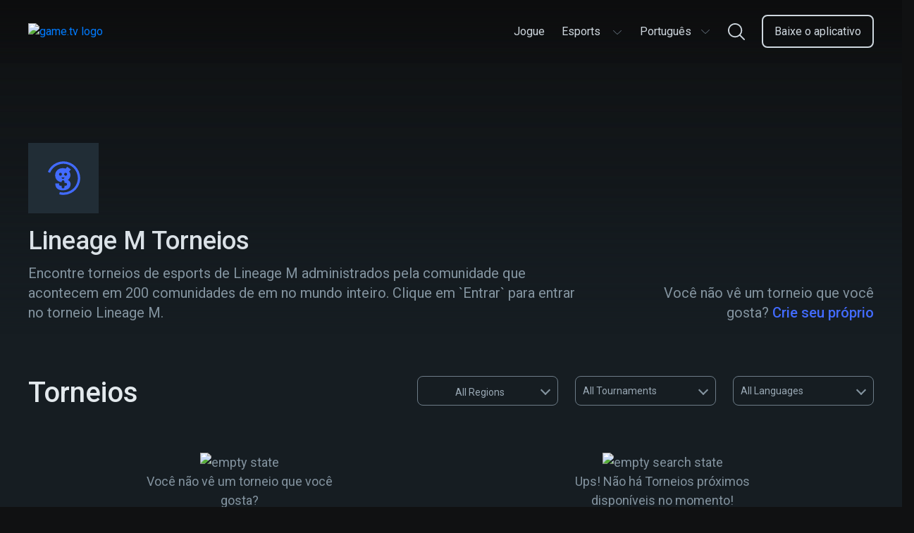

--- FILE ---
content_type: text/html; charset=utf-8
request_url: https://www.game.tv/pt-br/find-tournaments/-lineage-m-tournaments
body_size: 13934
content:
<!DOCTYPE html>
<html lang="pt-br" dir="ltr">
<head>
  <meta charset="UTF-8" />
  <meta name="viewport" content="width=device-width, initial-scale=1.0, maximum-scale=5.0" />
  <meta http-equiv="X-UA-Compatible" content="ie=edge" />
  <link rel="icon" href="https://cdn.game.tv/favicon.png" sizes="32x32" />
  <link rel="icon" href="https://cdn.game.tv/favicon.png" sizes="192x192" />
  <link rel="apple-touch-icon-precomposed" href="https://cdn.game.tv/favicon.png" />
  <meta name="msapplication-TileImage" content="https://cdn.game.tv/favicon.png" />
  <meta name="robots" content="index,follow" />
  <script>
    window.enviroment = 'production';
  </script>
  <!-- Primary Meta Tags -->
  <title>Participe de Torneios de eSports de Lineage M | Game.tv</title>
  <meta name="title" content="Participe de Torneios de eSports de Lineage M | Game.tv" />
  <meta name="description" content="Junte-se a torneios diários de Lineage M ocorrendo em milhões de comunidades de jogos no mundo todo." />
  <meta name="author" content="Game TV" />
  <meta name="copyright" content="Copyright 2019 by Game.tv, Inc. All rights reserved." />
  
  <!-- Open Graph / Facebook -->
  <meta property="og:type" content="website" />
  <meta property="og:site_name" content="Game TV" />
  <meta property="og:url" content="https://www.game.tv/pt-br/find-tournaments/-lineage-m-tournaments" />
  <meta property="og:title" content="Participe de Torneios de eSports de Lineage M | Game.tv" />
  <meta property="fb:app_id" content="" />
  <meta property="og:description"
    content="Host and run thousands of mobile Esports tournaments in any game community with our tournament bot, Tourney." />
  <meta property="og:image" content="https://cdn.game.tv/images/gametv-share.jpg" />
  
  <!-- Twitter -->
  <meta property="twitter:card" content="summary_large_image" />
  <meta property="twitter:url" content="https://www.game.tv/pt-br/find-tournaments/-lineage-m-tournaments" />
  <meta name="twitter:creator" content="@gametvesports" />
  <meta property="twitter:title" content="Participe de Torneios de eSports de Lineage M | Game.tv" />
  <meta property="twitter:description" content="Junte-se a torneios diários de Lineage M ocorrendo em milhões de comunidades de jogos no mundo todo." />
  <meta property="twitter:image" content="https://cdn.game.tv/images/gametv-share.jpg" />
  <link rel="canonical" href="https://www.game.tv/pt-br/find-tournaments/-lineage-m-tournaments" />
  
  
  
  
  <link rel="alternate" href="https://www.game.tv/find-tournaments/-lineage-m-tournaments" hreflang="x-default" />
  <link rel="alternate" href="https://www.game.tv/ja/find-tournaments/-lineage-m-tournaments" hreflang="ja" />
  <link rel="alternate" href="https://www.game.tv/ko/find-tournaments/-lineage-m-tournaments" hreflang="ko" />
  <link rel="alternate" href="https://www.game.tv/fr/find-tournaments/-lineage-m-tournaments" hreflang="fr" />
  <link rel="alternate" href="https://www.game.tv/tw/find-tournaments/-lineage-m-tournaments" hreflang="tw" />
  <link rel="alternate" href="https://www.game.tv/vi/find-tournaments/-lineage-m-tournaments" hreflang="vi" />
  <link rel="alternate" href="https://www.game.tv/th/find-tournaments/-lineage-m-tournaments" hreflang="th" />
  <link rel="alternate" href="https://www.game.tv/ru/find-tournaments/-lineage-m-tournaments" hreflang="ru" />
  <link rel="alternate" href="https://www.game.tv/pt-br/find-tournaments/-lineage-m-tournaments" hreflang="pt-br" />
  <link rel="alternate" href="https://www.game.tv/pl/find-tournaments/-lineage-m-tournaments" hreflang="pl" />
  <link rel="alternate" href="https://www.game.tv/it/find-tournaments/-lineage-m-tournaments" hreflang="it" />
  <link rel="alternate" href="https://www.game.tv/es/find-tournaments/-lineage-m-tournaments" hreflang="es" />
  <link rel="alternate" href="https://www.game.tv/de/find-tournaments/-lineage-m-tournaments" hreflang="de" />
  <link rel="alternate" href="https://www.game.tv/tr/find-tournaments/-lineage-m-tournaments" hreflang="tr" />
  <link rel="alternate" href="https://www.game.tv/ar/find-tournaments/-lineage-m-tournaments" hreflang="ar" />
  <meta property="og:locale" content="" />  <link rel="preconnect" href="https://fonts.googleapis.com">
  <link rel="preconnect" href="https://www.google-analytics.com">
  <link rel="preconnect" href="https://www.googletagmanager.com">
  <link href="https://fonts.googleapis.com/css?family=Roboto:300,400,500,600,700&display=swap" rel="stylesheet" />  <link href="/node-static/css/game-details.351b816e.css" rel="stylesheet" />
  <!-- Google Tag Manager -->
  <script>(function(w,d,s,l,i){w[l]=w[l]||[];w[l].push({'gtm.start':
          new Date().getTime(),event:'gtm.js'});var f=d.getElementsByTagName(s)[0],
          j=d.createElement(s),dl=l!='dataLayer'?'&l='+l:'';j.async=true;j.src=
          'https://www.googletagmanager.com/gtm.js?id='+i+dl;f.parentNode.insertBefore(j,f);
          })(window,document,'script','dataLayer','GTM-PPMS48G');</script>
  <!-- End Google Tag Manager --></head>


<body class='find-tournaments__:game desktop game-details-wrapper' data-source=>
  <!-- Google Tag Manager (noscript) -->
  <noscript><iframe src="https://www.googletagmanager.com/ns.html?id=GTM-PPMS48G"
    height="0" width="0" style="display:none;visibility:hidden"></iframe></noscript>
  <!-- End Google Tag Manager (noscript) -->  <header class="header-section">
    <div class="container">
      <div class="header-content">
        <a class="logo" href="/pt-br">
          <img
            class="logo-img"
            src="https://cdn.game.tv/images/meet-tourney/game.tv-logo.png"
            alt="game.tv logo"
          />
        </a>
  
        <div class="mob-visible language-selector-container dropdown">
          <div class="language-selector menu-box">
            <button
              class="language-selector-btn"
              onclick="window.Utils.toggleLangSelector()"
              type="button"
            >
              <span class="selected-lang">Português</span>
              <!-- prettier-ignore -->
              <svg width="16" height="16" viewBox="0 0 16 16" fill="none" xmlns="http://www.w3.org/2000/svg">
                <path fill-rule="evenodd" clip-rule="evenodd" d="M2.09224 5.11355C2.22254 4.97032 2.4426 4.96139 2.58375 5.0936L8 10.1667L13.4162 5.0936C13.5574 4.96139 13.7775 4.97032 13.9078 5.11355C14.0381 5.25678 14.0293 5.48007 13.8881 5.61229L8.23592 10.9064C8.10268 11.0312 7.89732 11.0312 7.76408 10.9064L2.1119 5.61229C1.97075 5.48007 1.96195 5.25678 2.09224 5.11355Z" fill="#6D7C88"/>
              </svg>           
            </button>
            <ul class="language-selector-list">
              <li>
                <a
                  href="/en/find-tournaments/-lineage-m-tournaments"
                  class="lang-link en"
                  data-lang="en"
                  onclick="window.Utils.setCookieLocale('en')"
                  ><span class="locale-name">English</span></a
                >
              </li>
              <li>
                <a
                  href="/ja/find-tournaments/-lineage-m-tournaments"
                  class="lang-link ja"
                  data-lang="ja"
                  onclick="window.Utils.setCookieLocale('ja')"
                  ><span class="locale-name">日本語</span></a
                >
              </li>
              <li>
                <a
                  href="/ko/find-tournaments/-lineage-m-tournaments"
                  class="lang-link ko"
                  data-lang="ko"
                  onclick="window.Utils.setCookieLocale('ko')"
                  ><span class="locale-name">한국어</span></a
                >
              </li>
              <li>
                <a
                  href="/fr/find-tournaments/-lineage-m-tournaments"
                  class="lang-link fr"
                  data-lang="fr"
                  onclick="window.Utils.setCookieLocale('fr')"
                  ><span class="locale-name">Français</span></a
                >
              </li>
              <li>
                <a
                  href="/tw/find-tournaments/-lineage-m-tournaments"
                  class="lang-link tw"
                  data-lang="tw"
                  onclick="window.Utils.setCookieLocale('tw')"
                  ><span class="locale-name">台灣</span></a
                >
              </li>
              <li>
                <a
                  href="/vi/find-tournaments/-lineage-m-tournaments"
                  class="lang-link vi"
                  data-lang="vi"
                  onclick="window.Utils.setCookieLocale('vi')"
                  ><span class="locale-name">Tiếng Việt</span></a
                >
              </li>
              <li>
                <a
                  href="/th/find-tournaments/-lineage-m-tournaments"
                  class="lang-link th"
                  data-lang="th"
                  onclick="window.Utils.setCookieLocale('th')"
                  ><span class="locale-name">ไทย</span></a
                >
              </li>
              <li>
                <a
                  href="/ru/find-tournaments/-lineage-m-tournaments"
                  class="lang-link ru"
                  data-lang="ru"
                  onclick="window.Utils.setCookieLocale('ru')"
                  ><span class="locale-name">Русский</span></a
                >
              </li>
              <li>
                <a
                  href="/pl/find-tournaments/-lineage-m-tournaments"
                  class="lang-link pl"
                  data-lang="pl"
                  onclick="window.Utils.setCookieLocale('pl')"
                  ><span class="locale-name">polski</span></a
                >
              </li>
              <li>
                <a
                  href="/it/find-tournaments/-lineage-m-tournaments"
                  class="lang-link it"
                  data-lang="it"
                  onclick="window.Utils.setCookieLocale('it')"
                  ><span class="locale-name">Italiano</span></a
                >
              </li>
              <li>
                <a
                  href="/es/find-tournaments/-lineage-m-tournaments"
                  class="lang-link es"
                  data-lang="es"
                  onclick="window.Utils.setCookieLocale('es')"
                  ><span class="locale-name">Español</span></a
                >
              </li>
              <li>
                <a
                  href="/de/find-tournaments/-lineage-m-tournaments"
                  class="lang-link de"
                  data-lang="de"
                  onclick="window.Utils.setCookieLocale('de')"
                  ><span class="locale-name">Deutsch</span></a
                >
              </li>
              <li>
                <a
                  href="/tr/find-tournaments/-lineage-m-tournaments"
                  class="lang-link tr"
                  data-lang="tr"
                  onclick="window.Utils.setCookieLocale('tr')"
                  ><span class="locale-name">Türkçe</span></a
                >
              </li>
              <li>
                <a
                  href="/ar/find-tournaments/-lineage-m-tournaments"
                  class="lang-link ar"
                  data-lang="ar"
                  onclick="window.Utils.setCookieLocale('ar')"
                  ><span class="locale-name">العربية</span></a
                >
              </li>
            </ul>
          </div>      </div>
        
        <ul class="menu-links" id="menu_links">
             <li class="menu-item li- ">
            <a
              href="/pt-br"
              class="menu-link  "
              data-eventname=""
              target=""
            >
              <span>Jogue</span>
            </a>
            
          </li>
              <li class="menu-item li-esports-menu  dropdown ">
            <a
              href="javascript:void(0);"
              class="menu-link esports-menu "
              data-eventname=""
              target=""
            >
              <span>Esports</span>
              <!-- prettier-ignore -->
              <svg width="16" height="16" viewBox="0 0 16 16" fill="none" xmlns="http://www.w3.org/2000/svg">
                <path fill-rule="evenodd" clip-rule="evenodd" d="M2.09224 5.11355C2.22254 4.97032 2.4426 4.96139 2.58375 5.0936L8 10.1667L13.4162 5.0936C13.5574 4.96139 13.7775 4.97032 13.9078 5.11355C14.0381 5.25678 14.0293 5.48007 13.8881 5.61229L8.23592 10.9064C8.10268 11.0312 7.89732 11.0312 7.76408 10.9064L2.1119 5.61229C1.97075 5.48007 1.96195 5.25678 2.09224 5.11355Z" fill="#6D7C88"/>
              </svg> 
            </a>
             <ul class="sub-menu esports-sub-menu">
          <li class="sub-menu-item">
            <a
              href="/pt-br/features"
              class="menu-link   "
              data-eventname=""
              target=""
            >
              <span>Características</span>
            </a>
            
          </li>
          <li class="sub-menu-item">
            <a
              href="/pt-br/sponsorship"
              class="menu-link   "
              data-eventname=""
              target=""
            >
              <span>Patrocínio</span>
            </a>
            
          </li>
          <li class="sub-menu-item">
            <a
              href="/pt-br/developers"
              class="menu-link   "
              data-eventname=""
              target=""
            >
              <span>Разработчики</span>
            </a>
            
          </li>
          <li class="sub-menu-item">
            <a
              href="javascript:void(0);"
              class="menu-link host-menu  "
              data-eventname=""
              target=""
            >
              <span>Organize</span>
              <svg
                width="15"
                height="8"
                viewBox="0 0 15 8"
                fill="none"
                xmlns="http://www.w3.org/2000/svg"
              >
                <path
                  fill-rule="evenodd"
                  clip-rule="evenodd"
                  d="M0.706079 0.728688C0.855921 0.56636 1.10898 0.556238 1.27131 0.706079L7.5 6.45564L13.7287 0.706079C13.891 0.556238 14.1441 0.56636 14.2939 0.728688C14.4438 0.891017 14.4336 1.14408 14.2713 1.29392L7.77131 7.29392C7.61809 7.43536 7.38191 7.43536 7.22869 7.29392L0.728688 1.29392C0.56636 1.14408 0.556238 0.891017 0.706079 0.728688Z"
                  fill="#CED7DE"
                />
              </svg>
            </a>
             <ul class="sub-menu esports-sub-menu">
          <li class="sub-menu-item">
            <a
              href="https://app.game.tv/dashboard"
              class="menu-link   btn-track"
              data-eventname=""
              target="_blank"
            >
              <span>Painel de Controle</span>
            </a>
            
          </li>
          <li class="sub-menu-item">
            <a
              href="/pt-br/how-to-use-tourney"
              class="menu-link   "
              data-eventname=""
              target=""
            >
              <span>Como utilizar o Tourney</span>
            </a>
            
          </li>
          <li class="sub-menu-item">
            <a
              href="/pt-br/how-to-use-tourney?tab&#x3D;command"
              class="menu-link   "
              data-eventname=""
              target=""
            >
              <span>Comandos</span>
            </a>
            
          </li>
          <li class="sub-menu-item">
            <a
              href="https://www.game.tv/oauthv3/begin?partner&#x3D;add-discord-bot&amp;redirect_url&#x3D;%2Ftournament%2Fapi%2Fadd_guild_owner"
              class="menu-link menu-box  btn-track-invite"
              data-eventname="invite_tourney_clicked"
              target="_blank"
            >
              <span>Convidar o Tourney </span>
            </a>
            
          </li>
        </ul> 
          </li>
        </ul> 
          </li>
            
          <li class="menu-item pc-visible dropdown">
            <div class="language-selector menu-box">
              <button
                class="language-selector-btn"
                onclick="window.Utils.toggleLangSelector()"
                type="button"
              >
                <span class="selected-lang">Português</span>
                <!-- prettier-ignore -->
                <svg width="16" height="16" viewBox="0 0 16 16" fill="none" xmlns="http://www.w3.org/2000/svg">
                  <path fill-rule="evenodd" clip-rule="evenodd" d="M2.09224 5.11355C2.22254 4.97032 2.4426 4.96139 2.58375 5.0936L8 10.1667L13.4162 5.0936C13.5574 4.96139 13.7775 4.97032 13.9078 5.11355C14.0381 5.25678 14.0293 5.48007 13.8881 5.61229L8.23592 10.9064C8.10268 11.0312 7.89732 11.0312 7.76408 10.9064L2.1119 5.61229C1.97075 5.48007 1.96195 5.25678 2.09224 5.11355Z" fill="#6D7C88"/>
                </svg>           
              </button>
              <ul class="language-selector-list">
                <li>
                  <a
                    href="/en/find-tournaments/-lineage-m-tournaments"
                    class="lang-link en"
                    data-lang="en"
                    onclick="window.Utils.setCookieLocale('en')"
                    ><span class="locale-name">English</span></a
                  >
                </li>
                <li>
                  <a
                    href="/ja/find-tournaments/-lineage-m-tournaments"
                    class="lang-link ja"
                    data-lang="ja"
                    onclick="window.Utils.setCookieLocale('ja')"
                    ><span class="locale-name">日本語</span></a
                  >
                </li>
                <li>
                  <a
                    href="/ko/find-tournaments/-lineage-m-tournaments"
                    class="lang-link ko"
                    data-lang="ko"
                    onclick="window.Utils.setCookieLocale('ko')"
                    ><span class="locale-name">한국어</span></a
                  >
                </li>
                <li>
                  <a
                    href="/fr/find-tournaments/-lineage-m-tournaments"
                    class="lang-link fr"
                    data-lang="fr"
                    onclick="window.Utils.setCookieLocale('fr')"
                    ><span class="locale-name">Français</span></a
                  >
                </li>
                <li>
                  <a
                    href="/tw/find-tournaments/-lineage-m-tournaments"
                    class="lang-link tw"
                    data-lang="tw"
                    onclick="window.Utils.setCookieLocale('tw')"
                    ><span class="locale-name">台灣</span></a
                  >
                </li>
                <li>
                  <a
                    href="/vi/find-tournaments/-lineage-m-tournaments"
                    class="lang-link vi"
                    data-lang="vi"
                    onclick="window.Utils.setCookieLocale('vi')"
                    ><span class="locale-name">Tiếng Việt</span></a
                  >
                </li>
                <li>
                  <a
                    href="/th/find-tournaments/-lineage-m-tournaments"
                    class="lang-link th"
                    data-lang="th"
                    onclick="window.Utils.setCookieLocale('th')"
                    ><span class="locale-name">ไทย</span></a
                  >
                </li>
                <li>
                  <a
                    href="/ru/find-tournaments/-lineage-m-tournaments"
                    class="lang-link ru"
                    data-lang="ru"
                    onclick="window.Utils.setCookieLocale('ru')"
                    ><span class="locale-name">Русский</span></a
                  >
                </li>
                <li>
                  <a
                    href="/pl/find-tournaments/-lineage-m-tournaments"
                    class="lang-link pl"
                    data-lang="pl"
                    onclick="window.Utils.setCookieLocale('pl')"
                    ><span class="locale-name">polski</span></a
                  >
                </li>
                <li>
                  <a
                    href="/it/find-tournaments/-lineage-m-tournaments"
                    class="lang-link it"
                    data-lang="it"
                    onclick="window.Utils.setCookieLocale('it')"
                    ><span class="locale-name">Italiano</span></a
                  >
                </li>
                <li>
                  <a
                    href="/es/find-tournaments/-lineage-m-tournaments"
                    class="lang-link es"
                    data-lang="es"
                    onclick="window.Utils.setCookieLocale('es')"
                    ><span class="locale-name">Español</span></a
                  >
                </li>
                <li>
                  <a
                    href="/de/find-tournaments/-lineage-m-tournaments"
                    class="lang-link de"
                    data-lang="de"
                    onclick="window.Utils.setCookieLocale('de')"
                    ><span class="locale-name">Deutsch</span></a
                  >
                </li>
                <li>
                  <a
                    href="/tr/find-tournaments/-lineage-m-tournaments"
                    class="lang-link tr"
                    data-lang="tr"
                    onclick="window.Utils.setCookieLocale('tr')"
                    ><span class="locale-name">Türkçe</span></a
                  >
                </li>
                <li>
                  <a
                    href="/ar/find-tournaments/-lineage-m-tournaments"
                    class="lang-link ar"
                    data-lang="ar"
                    onclick="window.Utils.setCookieLocale('ar')"
                    ><span class="locale-name">العربية</span></a
                  >
                </li>
              </ul>
            </div>  </li>
            <li class="menu-item li-nav-search-block ">
            <a
              href="javascript:void(0)"
              class="menu-link nav-search-block "
              data-eventname=""
              target=""
            >
              <span></span>
                <!-- prettier-ignore -->
                <svg width="24" height="24" viewBox="0 0 24 24" fill="none" xmlns="http://www.w3.org/2000/svg">
                  <path fill-rule="evenodd" clip-rule="evenodd" d="M17.8694 16.5501L23.7266 22.4071C24.0911 22.7715 24.0911 23.3623 23.7267 23.7267C23.5444 23.9089 23.3056 24 23.0668 24C22.8281 24 22.5892 23.9089 22.4071 23.7267L16.5498 17.8695C14.799 19.3254 12.5507 20.2024 10.1013 20.2024C4.5314 20.2024 0 15.6712 0 10.1016C0 4.53154 4.5314 0 10.1013 0C15.671 0 20.2024 4.53154 20.2024 10.1016C20.2024 12.5512 19.3253 14.7993 17.8694 16.5501ZM10.1013 1.86621C5.56043 1.86621 1.86621 5.56057 1.86621 10.1016C1.86621 14.6422 5.56043 18.3362 10.1013 18.3362C14.642 18.3362 18.3361 14.6422 18.3361 10.1016C18.3361 5.56057 14.642 1.86621 10.1013 1.86621Z" fill="#CED7DE"/>
                </svg>
            </a>
            
          </li>
              <li class="menu-item li-menu-box header-btn start-glory-btn download-app-btn ">
            <a
              href="/pt-br/features"
              class="menu-link menu-box header-btn start-glory-btn download-app-btn btn-track"
              data-eventname="website_download_app_button"
              target=""
            >
              <span>Baixe o aplicativo</span>
            </a>
            
          </li>
           
        </ul>
        <div class="menu-bar" id="menu_icon" onclick="window.Utils.toggleMenu()">
          <span class="bar b1"></span>
          <span class="bar b2"></span>
          <span class="bar b3"></span>
        </div>
        <a
          href="javascript:void(0)"
          data-locale=""
          class="nav-search-icon nav-search-block"
        >
          <!-- prettier-ignore -->
          <svg width="16" height="16" viewBox="0 0 16 16" fill="none" xmlns="http://www.w3.org/2000/svg">
            <path fill-rule="evenodd" clip-rule="evenodd" d="M11.913 11.0334L15.8177 14.9381C16.0607 15.181 16.0607 15.5748 15.8178 15.8178C15.6963 15.9393 15.537 16 15.3779 16C15.2187 16 15.0595 15.9393 14.938 15.8178L11.0332 11.913C9.86602 12.8836 8.36716 13.4683 6.73419 13.4683C3.02093 13.4683 0 10.4475 0 6.73438C0 3.02103 3.02093 0 6.73419 0C10.4474 0 13.4683 3.02103 13.4683 6.73438C13.4683 8.36744 12.8835 9.86621 11.913 11.0334ZM6.73419 1.24414C3.70695 1.24414 1.24414 3.70705 1.24414 6.73438C1.24414 9.76146 3.70695 12.2241 6.73419 12.2241C9.76134 12.2241 12.2241 9.76146 12.2241 6.73438C12.2241 3.70705 9.76134 1.24414 6.73419 1.24414Z" fill="#6D7C88"/>
          </svg>
        </a>
        <div class="mobile-backdrop"></div>
        <div class="header-search-form-wrapper js-search-header">
          <div class="search-form">
            <img class="mobile-only left-arrow" src="https://cdn.game.tv/images/tournament-details/search-left-arrow.svg" alt="search left arrow"/>
            <input tabindex="0" placeholder="Pesquisar jogo por exemplo. Pubg" type="text" class="search-control js-search-box" />
            <button class="btn-search"></button>
            <button class="btn-close hide"></button>
          </div>
          <div class="autocomplete-suggestions" data-content="Ver torneios para ">
            <ul class="suggestion-list js-search-suggestion-list scrollbar">
            </ul>
          </div>      </div>
      </div>
    </div>
  </header>  <div class="main-container" data-slug="-lineage-m-tournaments" data-page="1" data-cursor="" data-gameId="-lineage-m">
    <section class="game-details">
      <div class="hero-banner absolute" style="background-image:url(https://cdn.game.tv/game-tv-content/images_3/4a1c183371b0851a2d4b57b701aedd8b/Banners.jpg);">
        <img class="img-responsive mob-visible" src="https://cdn.game.tv/game-tv-content/images_3/4a1c183371b0851a2d4b57b701aedd8b/GameTile.jpg" alt="" />
      </div>
      <div class="banner-overlay">
        <div class="container">
          <figure class="image-icon">
            <img data-src="https://cdn.game.tv/game-tv-content/images_3/4a1c183371b0851a2d4b57b701aedd8b/AppIcons.jpg" class="img-responsive lazy" />
            <div class="img-loading">
              <svg class="svg-icon" width="48" height="48" viewBox="0 0 43 43" version="1.1" xmlns="http://www.w3.org/2000/svg"
                xmlns:xlink="http://www.w3.org/1999/xlink">
                <style type="text/css">
                  .img-loading svg {
                    margin: 0 auto;
                  }
            
                  .img-loading path {
                    fill: #426bff;
                  }
            
                  .img-loading circle {
                    stroke: #426bff;
                    stroke-width: 3px;
                    stroke-dasharray: 90;
                    r: 46%;
                    cx: 50%;
                    cy: 50%;
                    animation: rotate 2s ease infinite;
                    transform-origin: 50%;
                  }
            
                  @keyframes rotate {
                    0% {
                      transform: rotate(0deg);
                    }
            
                    100% {
                      transform: rotate(360deg);
                    }
                  }
                </style>
                <g id="logo/tourney-copy" stroke="none" stroke-width="1" fill="none" fill-rule="evenodd">
                  <circle id="Oval" cx="21.5" cy="21.5" r="21.5"></circle>
                  <path
                    d="M24.2861054,18.4176567 C23.2675142,18.4176567 22.4407705,17.5840819 22.4407705,16.5563605 C22.4407705,15.5296049 23.2675142,14.6964165 24.2861054,14.6964165 C25.3033564,14.6964165 26.1299087,15.5296049 26.1299087,16.5563605 C26.1299087,17.5840819 25.3033564,18.4176567 24.2861054,18.4176567 M17.7539107,18.4176567 C16.7357024,18.4176567 15.909533,17.5840819 15.909533,16.5563605 C15.909533,15.5296049 16.7357024,14.6964165 17.7539107,14.6964165 C18.7703958,14.6964165 19.5977139,15.5296049 19.5977139,16.5563605 C19.5977139,17.5840819 18.7703958,18.4176567 17.7539107,18.4176567 M19.109533,20.5563605 L22.7977139,20.5563605 C22.7977139,21.5840819 21.9703957,22.4176567 20.9539106,22.4176567 C19.9357024,22.4176567 19.109533,21.5840819 19.109533,20.5563605 Z M27.1990465,23.7742683 C29.2237837,22.3045494 30.3607,20.1185164 30.3961209,17.8961654 C30.4673457,16.319038 30.0057248,14.5626388 28.7267418,13.1290447 L31,10.4053897 L26.2758046,7 C25.7069636,7.75282527 24.9966302,8.64918381 24.3925597,9.43736115 C23.2206054,9.00714769 21.9766605,8.75639911 20.7692853,8.75639911 C15.3341822,8.75639911 11,12.2690042 11,17.8244953 C11,22.8164783 14.210094,26.1146528 19.2339313,26.6661837 L19.2339313,26.0178692 C19.2339313,25.0272385 20.0378908,24.2162658 21.0195294,24.2162658 C22.0017423,24.2162658 22.8055103,25.0272385 22.8055103,26.0178692 L22.8055103,27.5594514 L24.3335886,27.5594514 C25.3154186,27.5594514 26.1189952,28.3702309 26.1189952,29.3610548 C26.1189952,30.3516855 25.3154186,31.1630445 24.3335886,31.1630445 L22.8055103,31.1630445 L22.8055103,32.7040471 C22.8055103,33.6950642 22.0017423,34.5062301 21.0195294,34.5062301 C20.0378908,34.5062301 19.2339313,33.6950642 19.2339313,32.7040471 L19.2339313,31.1630445 L17.7066189,31.1630445 C16.7242145,31.1630445 15.920255,30.3516855 15.920255,29.3610548 C15.920255,28.960398 16.0533229,28.5904569 16.2746558,28.2906404 L11.2487124,28.2906404 C10.8939287,33.7022119 14.4109403,37 20.6984434,37 C25.7069636,37 30.6450248,34.8495122 30.6450248,29.1149425 C30.6450248,28.1471071 30.4315419,25.6380759 27.1990465,23.7742683"
                    id="Fill-59" fill="#FFFFFE"></path>
                </g>
              </svg>
            </div>          </figure>
          <div class="banner-content">
            <div class="col-8">
              <h1 class="heading">Lineage M Torneios</h1>
              <p class="content">
                Encontre torneios de esports de Lineage M administrados pela comunidade que acontecem em 200  comunidades de em no mundo inteiro. Clique em &#x60;Entrar&#x60; para entrar no torneio Lineage M.
              </p>
              
            </div>
            <div class="col-4">
              <div class="description">
                <p class="game-info">
                  Você não vê um torneio que você gosta?
                  <a class="create-own" href=/create-a-tournament>Crie seu próprio</a>
                </p>
              </div>
            </div>
          </div>
        </div>
      </div>

    </section>
    <section class="tournaments">
        <div class="container">
          <div class="heading-filter-section">
            <h2 class="heading section-heading"><span class="count-tournaments"></span> Torneios</h2>
            <span class="filter-icon"><img src="https://cdn.game.tv/create_tournament/filter.png" alt="filter" /></span>
            <div class="filters">
              <div class="mobile-only">
                  <!-- Tab links -->
                  <div class="title"><span>Filters</span><span class="close-filter">X</span></div>
                  <div class="tab">
                    <button class="tablinks geo-filters filter-item active" data-tab="geo">geo</button>
                    <button class="tablinks status-filter filter-item" data-tab="status">status</button>
                    <button class="tablinks lang-filter filter-item" data-tab="lang">lang</button>
                  </div>
                    
                    <!-- Tab content -->
                    <div class="tabcontent-wrapper">
                      <div id="geo" class="tabcontent" style="display: block;">
                        <ul class="geo-list filter-list">
                            <li class="country-item selected-filter-geo" data-geo="all"><span class="country-f-flag"  style="background-image:url(https://cdn.game.tv/locales/MAP.png);"></span>All</li>
                            <li class="country-item" data-geo="ru"><span class="country-f-flag" style="background-image:url(https://cdn.game.tv/locales/RU.png);"></span>Russia</li>
                            <li class="country-item" data-geo="fr"><span class="country-f-flag" style="background-image:url(https://cdn.game.tv/locales/FR.png);"></span>France</li>
                            <li class="country-item" data-geo="in"><span class="country-f-flag" style="background-image:url(https://cdn.game.tv/locales/IN.png);"></span>India</li>
                            <li class="country-item" data-geo="br"><span class="country-f-flag" style="background-image:url(https://cdn.game.tv/locales/BR.png);"></span>Brazil</li>
                            <li class="country-item" data-geo="jp"><span class="country-f-flag" style="background-image:url(https://cdn.game.tv/locales/JP.png);"></span>Japan</li>
                            <li class="country-item" data-geo="ca"><span class="country-f-flag" style="background-image:url(https://cdn.game.tv/locales/CA.png);"></span>Canada</li>
                            <li class="country-item" data-geo="de"><span class="country-f-flag" style="background-image:url(https://cdn.game.tv/locales/DE.png);"></span>Germany</li>
                            <li class="country-item" data-geo="tr"><span class="country-f-flag" style="background-image:url(https://cdn.game.tv/locales/TR.png);"></span>Turkey</li>
                            <li class="country-item" data-geo="it"><span class="country-f-flag" style="background-image:url(https://cdn.game.tv/locales/IT.png);"></span>Italy</li>
                            <li class="country-item" data-geo="vn"><span class="country-f-flag" style="background-image:url(https://cdn.game.tv/locales/VN.png);"></span>Vietnam</li>
                            <li class="country-item" data-geo="es"><span class="country-f-flag" style="background-image:url(https://cdn.game.tv/locales/ES.png);"></span>Spain</li>
                            <li class="country-item" data-geo="kr"><span class="country-f-flag" style="background-image:url(https://cdn.game.tv/locales/KR.png);"></span>Korea</li>
                            <li class="country-item" data-geo="gb"><span class="country-f-flag" style="background-image:url(https://cdn.game.tv/locales/GB.png);"></span>United Kingdom</li>
                            <li class="country-item" data-geo="th"><span class="country-f-flag" style="background-image:url(https://cdn.game.tv/locales/TH.png);"></span>Thailand</li>
                            <li class="country-item" data-geo="tw"><span class="country-f-flag" style="background-image:url(https://cdn.game.tv/locales/TW.png);"></span>Taiwan</li>
                            <li class="country-item" data-geo="se"><span class="country-f-flag" style="background-image:url(https://cdn.game.tv/locales/SE.png);"></span>Sweden</li>
                            <li class="country-item" data-geo="my"><span class="country-f-flag" style="background-image:url(https://cdn.game.tv/locales/MY.png);"></span>Malaysia</li>
                            <li class="country-item" data-geo="id"><span class="country-f-flag" style="background-image:url(https://cdn.game.tv/locales/ID.png);"></span>Indonesia</li>
                            <li class="country-item" data-geo="pl"><span class="country-f-flag" style="background-image:url(https://cdn.game.tv/locales/PL.png);"></span>Poland</li>
                            <li class="country-item" data-geo="us"><span class="country-f-flag" style="background-image:url(https://cdn.game.tv/locales/US.png);"></span>USA</li>
                        </ul>
                      </div>
                      
                      <div id="status" class="tabcontent">
                          <ul class="status-list filter-list">
                              <li class="tourn-f-item selected-filter-status" data-status="all">All</li>
                              <li class="tourn-f-item" data-status="live">live</li>
                              <li class="tourn-f-item" data-status="upcoming">upcoming</li>
                              <li class="tourn-f-item" data-status="completed">completed</li>
                          </ul>
                      </div>
                      
                      <div id="lang" class="tabcontent">
                        <ul class="lang-list filter-list">
                            <li class="lang-item selected-filter-lang" data-lang="all">All</li>
                            <li class="lang-item" data-lang="es-ES">Español</li>
                            <li class="lang-item" data-lang="ru-RU">Русский</li>
                            <li class="lang-item" data-lang="fr-FR">Français</li>
                            <li class="lang-item" data-lang="zh-TW">台灣</li>
                            <li class="lang-item" data-lang="th-TH">ไทย</li>
                            <li class="lang-item" data-lang="ja-JP">日本語</li>
                            <li class="lang-item" data-lang="de-DE">Deutsch</li>
                            <li class="lang-item" data-lang="tr-TR">Türkçe</li>
                            <li class="lang-item" data-lang="en-US">English</li>
                            <li class="lang-item" data-lang="ko-KR">한국어</li>
                            <li class="lang-item" data-lang="vi-VN">Tiếng Việt</li>
                            <li class="lang-item" data-lang="pt-BR">Português</li>
                            <li class="lang-item" data-lang="pl-PL">polski</li>
                            <li class="lang-item" data-lang="it-IT">Italiano</li>
                            <li class="lang-item" data-lang="id-ID">Indonesia</li>
                          </ul>
                      </div>
                    </div>
                    <div class="filter-footer">
                      <button class="filter-reset">Reset</button>
                      <button class="filter-save">Save</button>
                    </div>
              </div>
              <div class="pc- desktop-only">
                  <div class="country-specific-filters filter-item">
                      <button class="country-specific-btn select-btn" data-geo="all"><span class="selected-flag country-f-flag" style="background-image:url(https://cdn.game.tv/locales/MAP.png);"></span>All  Regions</button>
                      <ul class="country-list filter-list scrollbar">
                          <li class="country-item" data-geo="all"><span class="country-f-flag"  style="background-image:url(https://cdn.game.tv/locales/MAP.png);"></span>All  Regions</li>
                            <li class="country-item" data-geo="ru"><span class="country-f-flag" style="background-image:url(https://cdn.game.tv/locales/RU.png);"></span>Russia</li>
                            <li class="country-item" data-geo="fr"><span class="country-f-flag" style="background-image:url(https://cdn.game.tv/locales/FR.png);"></span>France</li>
                            <li class="country-item" data-geo="in"><span class="country-f-flag" style="background-image:url(https://cdn.game.tv/locales/IN.png);"></span>India</li>
                            <li class="country-item" data-geo="br"><span class="country-f-flag" style="background-image:url(https://cdn.game.tv/locales/BR.png);"></span>Brazil</li>
                            <li class="country-item" data-geo="jp"><span class="country-f-flag" style="background-image:url(https://cdn.game.tv/locales/JP.png);"></span>Japan</li>
                            <li class="country-item" data-geo="ca"><span class="country-f-flag" style="background-image:url(https://cdn.game.tv/locales/CA.png);"></span>Canada</li>
                            <li class="country-item" data-geo="de"><span class="country-f-flag" style="background-image:url(https://cdn.game.tv/locales/DE.png);"></span>Germany</li>
                            <li class="country-item" data-geo="tr"><span class="country-f-flag" style="background-image:url(https://cdn.game.tv/locales/TR.png);"></span>Turkey</li>
                            <li class="country-item" data-geo="it"><span class="country-f-flag" style="background-image:url(https://cdn.game.tv/locales/IT.png);"></span>Italy</li>
                            <li class="country-item" data-geo="vn"><span class="country-f-flag" style="background-image:url(https://cdn.game.tv/locales/VN.png);"></span>Vietnam</li>
                            <li class="country-item" data-geo="es"><span class="country-f-flag" style="background-image:url(https://cdn.game.tv/locales/ES.png);"></span>Spain</li>
                            <li class="country-item" data-geo="kr"><span class="country-f-flag" style="background-image:url(https://cdn.game.tv/locales/KR.png);"></span>Korea</li>
                            <li class="country-item" data-geo="gb"><span class="country-f-flag" style="background-image:url(https://cdn.game.tv/locales/GB.png);"></span>United Kingdom</li>
                            <li class="country-item" data-geo="th"><span class="country-f-flag" style="background-image:url(https://cdn.game.tv/locales/TH.png);"></span>Thailand</li>
                            <li class="country-item" data-geo="tw"><span class="country-f-flag" style="background-image:url(https://cdn.game.tv/locales/TW.png);"></span>Taiwan</li>
                            <li class="country-item" data-geo="se"><span class="country-f-flag" style="background-image:url(https://cdn.game.tv/locales/SE.png);"></span>Sweden</li>
                            <li class="country-item" data-geo="my"><span class="country-f-flag" style="background-image:url(https://cdn.game.tv/locales/MY.png);"></span>Malaysia</li>
                            <li class="country-item" data-geo="id"><span class="country-f-flag" style="background-image:url(https://cdn.game.tv/locales/ID.png);"></span>Indonesia</li>
                            <li class="country-item" data-geo="pl"><span class="country-f-flag" style="background-image:url(https://cdn.game.tv/locales/PL.png);"></span>Poland</li>
                            <li class="country-item" data-geo="us"><span class="country-f-flag" style="background-image:url(https://cdn.game.tv/locales/US.png);"></span>USA</li>
                      </ul>
                    </div>
                    <div class="tournament-type-filter filter-item">
                        <button class="tournament-specific-btn select-btn" data-status="all">All Tournaments</button>
                        <ul class="tournament-filter-list filter-list scrollbar">
                            <li class="tourn-f-item" data-status="all">All Tournaments</li>
                              <li class="tourn-f-item" data-status="live">live</li>
                              <li class="tourn-f-item" data-status="upcoming">upcoming</li>
                              <li class="tourn-f-item" data-status="completed">completed</li>
                        </ul>
                    </div>
                    <div class="locale-specific-filter scrollbar filter-item">
                        <button class="locale-specific-btn select-btn" data-lang="all">All Languages</button>
                        <ul class="locale-list filter-list scrollbar">
                            <li class="lang-item" data-lang="all">All Languages</li>
                            <li class="lang-item" data-lang="es-ES">Español</li>
                            <li class="lang-item" data-lang="ru-RU">Русский</li>
                            <li class="lang-item" data-lang="fr-FR">Français</li>
                            <li class="lang-item" data-lang="zh-TW">台灣</li>
                            <li class="lang-item" data-lang="th-TH">ไทย</li>
                            <li class="lang-item" data-lang="ja-JP">日本語</li>
                            <li class="lang-item" data-lang="de-DE">Deutsch</li>
                            <li class="lang-item" data-lang="tr-TR">Türkçe</li>
                            <li class="lang-item" data-lang="en-US">English</li>
                            <li class="lang-item" data-lang="ko-KR">한국어</li>
                            <li class="lang-item" data-lang="vi-VN">Tiếng Việt</li>
                            <li class="lang-item" data-lang="pt-BR">Português</li>
                            <li class="lang-item" data-lang="pl-PL">polski</li>
                            <li class="lang-item" data-lang="it-IT">Italiano</li>
                            <li class="lang-item" data-lang="id-ID">Indonesia</li>
                        </ul>
                    </div>
              </div>
            </div>
          </div>
          <div class="tournaments-list-details">
            <div class="empty-state show">
              <div class="wrapper">
                <div class="content-1">
                  <div class="image-wrapper">
                      <img src="https://cdn.game.tv/create_tournament/empty_state_copy.png" alt="empty state" />
                  </div>
                  <div class="description">
                    <p>Você não vê um torneio que você gosta?</p>
                    <a href="/create-a-tournament">Crie seu próprio</a>
                  </div>
                </div>
                <div class="content-2">
                    <div class="image-wrapper">
                        <img src="https://cdn.game.tv/create_tournament/empty-state_search.png" alt="empty search state" />
                    </div>
                    <div class="description">
                      <p>Ups! Não há Torneios próximos disponíveis no momento!</p>
                      <button class="no-available-data">Ver todos os torneios disponíveis</button>
                    </div>
                </div>
              </div>
            </div>
              <ul class="tournaments-list">
                </ul>
    
                <div class="loader hide"><img src="https://cdn.game.tv/tourney-preloader.svg" class="img-responsive" alt="loading.."></div>
                  <a href="/pt-br/find-tournaments/-lineage-m-tournaments" class="view-more hide">
                  <button class="view">Veja mais</button>
                </a>
                <p class="no-next-page hide">All tournaments are visible.</p>
                <div class="game-info-details ">
                  <p class="game-info">
                      Você não vê um torneio que você gosta?
                  </p>
                      <a class="create-own" href=/create-a-tournament>Crie seu próprio</a>
                </div>
          </div>
        </div>
      </section>
    
    <section class="game-details-info">
      <div class="container">
          <h2 class="heading">Lineage M</h2>
          <p class="game-content">Developed by NCSoft, Lineage M is a mobile port of 1998 MMORPG game of the same name. Like the original version, the game plays out in 2D and allows players to choose from four-character classes namely Prince, Knight, Elf, and Mage.</p>

          <div class="tournament-types">
            <h3 class="heading">
              Tipos de Torneio para Lineage M
            </h3>
            <div class="type-content">
              <ul class="type-list">
                <li class="type-item">
                  <figure>
                    <img class="lazy" data-src="https://cdn.game.tv/game-tv-content/images_3/tournament_types/en/comingsoon.png" alt="type" />
                    <div class="img-loading">
                      <svg class="svg-icon" width="48" height="48" viewBox="0 0 43 43" version="1.1" xmlns="http://www.w3.org/2000/svg"
                        xmlns:xlink="http://www.w3.org/1999/xlink">
                        <style type="text/css">
                          .img-loading svg {
                            margin: 0 auto;
                          }
                    
                          .img-loading path {
                            fill: #426bff;
                          }
                    
                          .img-loading circle {
                            stroke: #426bff;
                            stroke-width: 3px;
                            stroke-dasharray: 90;
                            r: 46%;
                            cx: 50%;
                            cy: 50%;
                            animation: rotate 2s ease infinite;
                            transform-origin: 50%;
                          }
                    
                          @keyframes rotate {
                            0% {
                              transform: rotate(0deg);
                            }
                    
                            100% {
                              transform: rotate(360deg);
                            }
                          }
                        </style>
                        <g id="logo/tourney-copy" stroke="none" stroke-width="1" fill="none" fill-rule="evenodd">
                          <circle id="Oval" cx="21.5" cy="21.5" r="21.5"></circle>
                          <path
                            d="M24.2861054,18.4176567 C23.2675142,18.4176567 22.4407705,17.5840819 22.4407705,16.5563605 C22.4407705,15.5296049 23.2675142,14.6964165 24.2861054,14.6964165 C25.3033564,14.6964165 26.1299087,15.5296049 26.1299087,16.5563605 C26.1299087,17.5840819 25.3033564,18.4176567 24.2861054,18.4176567 M17.7539107,18.4176567 C16.7357024,18.4176567 15.909533,17.5840819 15.909533,16.5563605 C15.909533,15.5296049 16.7357024,14.6964165 17.7539107,14.6964165 C18.7703958,14.6964165 19.5977139,15.5296049 19.5977139,16.5563605 C19.5977139,17.5840819 18.7703958,18.4176567 17.7539107,18.4176567 M19.109533,20.5563605 L22.7977139,20.5563605 C22.7977139,21.5840819 21.9703957,22.4176567 20.9539106,22.4176567 C19.9357024,22.4176567 19.109533,21.5840819 19.109533,20.5563605 Z M27.1990465,23.7742683 C29.2237837,22.3045494 30.3607,20.1185164 30.3961209,17.8961654 C30.4673457,16.319038 30.0057248,14.5626388 28.7267418,13.1290447 L31,10.4053897 L26.2758046,7 C25.7069636,7.75282527 24.9966302,8.64918381 24.3925597,9.43736115 C23.2206054,9.00714769 21.9766605,8.75639911 20.7692853,8.75639911 C15.3341822,8.75639911 11,12.2690042 11,17.8244953 C11,22.8164783 14.210094,26.1146528 19.2339313,26.6661837 L19.2339313,26.0178692 C19.2339313,25.0272385 20.0378908,24.2162658 21.0195294,24.2162658 C22.0017423,24.2162658 22.8055103,25.0272385 22.8055103,26.0178692 L22.8055103,27.5594514 L24.3335886,27.5594514 C25.3154186,27.5594514 26.1189952,28.3702309 26.1189952,29.3610548 C26.1189952,30.3516855 25.3154186,31.1630445 24.3335886,31.1630445 L22.8055103,31.1630445 L22.8055103,32.7040471 C22.8055103,33.6950642 22.0017423,34.5062301 21.0195294,34.5062301 C20.0378908,34.5062301 19.2339313,33.6950642 19.2339313,32.7040471 L19.2339313,31.1630445 L17.7066189,31.1630445 C16.7242145,31.1630445 15.920255,30.3516855 15.920255,29.3610548 C15.920255,28.960398 16.0533229,28.5904569 16.2746558,28.2906404 L11.2487124,28.2906404 C10.8939287,33.7022119 14.4109403,37 20.6984434,37 C25.7069636,37 30.6450248,34.8495122 30.6450248,29.1149425 C30.6450248,28.1471071 30.4315419,25.6380759 27.1990465,23.7742683"
                            id="Fill-59" fill="#FFFFFE"></path>
                        </g>
                      </svg>
                    </div>                  </figure>
                  <p class="details">Coming Soon</p>
                </li>
              </ul>
            </div>
          </div>
        <div class="prizes-types">
            <h3 class="heading">
              Tipos de Prêmios para Torneios de Lineage M
            </h3>
            <p class="desc">
              Os prêmios para esses torneios são inteiramente dependentes do anfitrião e alguns podem organizar torneios apenas por diversão, sem nenhum prêmio. Você pode encontrar os prêmios listados na página do torneio. Aqui estão alguns prêmios que anfitriões deram em vários torneios de Lineage M.
            </p>
          <div class="type-content">
              <ul class="type-list">
                <li class="type-item">
                  <figure>
                    <img class="lazy" data-src=https://cdn.game.tv/tournaments/group-13.png alt=>
                    <div class="img-loading">
                      <svg class="svg-icon" width="48" height="48" viewBox="0 0 43 43" version="1.1" xmlns="http://www.w3.org/2000/svg"
                        xmlns:xlink="http://www.w3.org/1999/xlink">
                        <style type="text/css">
                          .img-loading svg {
                            margin: 0 auto;
                          }
                    
                          .img-loading path {
                            fill: #426bff;
                          }
                    
                          .img-loading circle {
                            stroke: #426bff;
                            stroke-width: 3px;
                            stroke-dasharray: 90;
                            r: 46%;
                            cx: 50%;
                            cy: 50%;
                            animation: rotate 2s ease infinite;
                            transform-origin: 50%;
                          }
                    
                          @keyframes rotate {
                            0% {
                              transform: rotate(0deg);
                            }
                    
                            100% {
                              transform: rotate(360deg);
                            }
                          }
                        </style>
                        <g id="logo/tourney-copy" stroke="none" stroke-width="1" fill="none" fill-rule="evenodd">
                          <circle id="Oval" cx="21.5" cy="21.5" r="21.5"></circle>
                          <path
                            d="M24.2861054,18.4176567 C23.2675142,18.4176567 22.4407705,17.5840819 22.4407705,16.5563605 C22.4407705,15.5296049 23.2675142,14.6964165 24.2861054,14.6964165 C25.3033564,14.6964165 26.1299087,15.5296049 26.1299087,16.5563605 C26.1299087,17.5840819 25.3033564,18.4176567 24.2861054,18.4176567 M17.7539107,18.4176567 C16.7357024,18.4176567 15.909533,17.5840819 15.909533,16.5563605 C15.909533,15.5296049 16.7357024,14.6964165 17.7539107,14.6964165 C18.7703958,14.6964165 19.5977139,15.5296049 19.5977139,16.5563605 C19.5977139,17.5840819 18.7703958,18.4176567 17.7539107,18.4176567 M19.109533,20.5563605 L22.7977139,20.5563605 C22.7977139,21.5840819 21.9703957,22.4176567 20.9539106,22.4176567 C19.9357024,22.4176567 19.109533,21.5840819 19.109533,20.5563605 Z M27.1990465,23.7742683 C29.2237837,22.3045494 30.3607,20.1185164 30.3961209,17.8961654 C30.4673457,16.319038 30.0057248,14.5626388 28.7267418,13.1290447 L31,10.4053897 L26.2758046,7 C25.7069636,7.75282527 24.9966302,8.64918381 24.3925597,9.43736115 C23.2206054,9.00714769 21.9766605,8.75639911 20.7692853,8.75639911 C15.3341822,8.75639911 11,12.2690042 11,17.8244953 C11,22.8164783 14.210094,26.1146528 19.2339313,26.6661837 L19.2339313,26.0178692 C19.2339313,25.0272385 20.0378908,24.2162658 21.0195294,24.2162658 C22.0017423,24.2162658 22.8055103,25.0272385 22.8055103,26.0178692 L22.8055103,27.5594514 L24.3335886,27.5594514 C25.3154186,27.5594514 26.1189952,28.3702309 26.1189952,29.3610548 C26.1189952,30.3516855 25.3154186,31.1630445 24.3335886,31.1630445 L22.8055103,31.1630445 L22.8055103,32.7040471 C22.8055103,33.6950642 22.0017423,34.5062301 21.0195294,34.5062301 C20.0378908,34.5062301 19.2339313,33.6950642 19.2339313,32.7040471 L19.2339313,31.1630445 L17.7066189,31.1630445 C16.7242145,31.1630445 15.920255,30.3516855 15.920255,29.3610548 C15.920255,28.960398 16.0533229,28.5904569 16.2746558,28.2906404 L11.2487124,28.2906404 C10.8939287,33.7022119 14.4109403,37 20.6984434,37 C25.7069636,37 30.6450248,34.8495122 30.6450248,29.1149425 C30.6450248,28.1471071 30.4315419,25.6380759 27.1990465,23.7742683"
                            id="Fill-59" fill="#FFFFFE"></path>
                        </g>
                      </svg>
                    </div>                  </figure>
                  <p class="details">Recompensas em Dinheiro</p>
                </li>
                <li class="type-item">
                  <figure>
                    <img class="lazy" data-src=https://cdn.game.tv/tournaments/group-24.png alt=>
                    <div class="img-loading">
                      <svg class="svg-icon" width="48" height="48" viewBox="0 0 43 43" version="1.1" xmlns="http://www.w3.org/2000/svg"
                        xmlns:xlink="http://www.w3.org/1999/xlink">
                        <style type="text/css">
                          .img-loading svg {
                            margin: 0 auto;
                          }
                    
                          .img-loading path {
                            fill: #426bff;
                          }
                    
                          .img-loading circle {
                            stroke: #426bff;
                            stroke-width: 3px;
                            stroke-dasharray: 90;
                            r: 46%;
                            cx: 50%;
                            cy: 50%;
                            animation: rotate 2s ease infinite;
                            transform-origin: 50%;
                          }
                    
                          @keyframes rotate {
                            0% {
                              transform: rotate(0deg);
                            }
                    
                            100% {
                              transform: rotate(360deg);
                            }
                          }
                        </style>
                        <g id="logo/tourney-copy" stroke="none" stroke-width="1" fill="none" fill-rule="evenodd">
                          <circle id="Oval" cx="21.5" cy="21.5" r="21.5"></circle>
                          <path
                            d="M24.2861054,18.4176567 C23.2675142,18.4176567 22.4407705,17.5840819 22.4407705,16.5563605 C22.4407705,15.5296049 23.2675142,14.6964165 24.2861054,14.6964165 C25.3033564,14.6964165 26.1299087,15.5296049 26.1299087,16.5563605 C26.1299087,17.5840819 25.3033564,18.4176567 24.2861054,18.4176567 M17.7539107,18.4176567 C16.7357024,18.4176567 15.909533,17.5840819 15.909533,16.5563605 C15.909533,15.5296049 16.7357024,14.6964165 17.7539107,14.6964165 C18.7703958,14.6964165 19.5977139,15.5296049 19.5977139,16.5563605 C19.5977139,17.5840819 18.7703958,18.4176567 17.7539107,18.4176567 M19.109533,20.5563605 L22.7977139,20.5563605 C22.7977139,21.5840819 21.9703957,22.4176567 20.9539106,22.4176567 C19.9357024,22.4176567 19.109533,21.5840819 19.109533,20.5563605 Z M27.1990465,23.7742683 C29.2237837,22.3045494 30.3607,20.1185164 30.3961209,17.8961654 C30.4673457,16.319038 30.0057248,14.5626388 28.7267418,13.1290447 L31,10.4053897 L26.2758046,7 C25.7069636,7.75282527 24.9966302,8.64918381 24.3925597,9.43736115 C23.2206054,9.00714769 21.9766605,8.75639911 20.7692853,8.75639911 C15.3341822,8.75639911 11,12.2690042 11,17.8244953 C11,22.8164783 14.210094,26.1146528 19.2339313,26.6661837 L19.2339313,26.0178692 C19.2339313,25.0272385 20.0378908,24.2162658 21.0195294,24.2162658 C22.0017423,24.2162658 22.8055103,25.0272385 22.8055103,26.0178692 L22.8055103,27.5594514 L24.3335886,27.5594514 C25.3154186,27.5594514 26.1189952,28.3702309 26.1189952,29.3610548 C26.1189952,30.3516855 25.3154186,31.1630445 24.3335886,31.1630445 L22.8055103,31.1630445 L22.8055103,32.7040471 C22.8055103,33.6950642 22.0017423,34.5062301 21.0195294,34.5062301 C20.0378908,34.5062301 19.2339313,33.6950642 19.2339313,32.7040471 L19.2339313,31.1630445 L17.7066189,31.1630445 C16.7242145,31.1630445 15.920255,30.3516855 15.920255,29.3610548 C15.920255,28.960398 16.0533229,28.5904569 16.2746558,28.2906404 L11.2487124,28.2906404 C10.8939287,33.7022119 14.4109403,37 20.6984434,37 C25.7069636,37 30.6450248,34.8495122 30.6450248,29.1149425 C30.6450248,28.1471071 30.4315419,25.6380759 27.1990465,23.7742683"
                            id="Fill-59" fill="#FFFFFE"></path>
                        </g>
                      </svg>
                    </div>                  </figure>
                  <p class="details">Códigos de carteira Steam</p>
                </li>
                <li class="type-item">
                  <figure>
                    <img class="lazy" data-src=https://cdn.game.tv/tournaments/group-23.png alt=>
                    <div class="img-loading">
                      <svg class="svg-icon" width="48" height="48" viewBox="0 0 43 43" version="1.1" xmlns="http://www.w3.org/2000/svg"
                        xmlns:xlink="http://www.w3.org/1999/xlink">
                        <style type="text/css">
                          .img-loading svg {
                            margin: 0 auto;
                          }
                    
                          .img-loading path {
                            fill: #426bff;
                          }
                    
                          .img-loading circle {
                            stroke: #426bff;
                            stroke-width: 3px;
                            stroke-dasharray: 90;
                            r: 46%;
                            cx: 50%;
                            cy: 50%;
                            animation: rotate 2s ease infinite;
                            transform-origin: 50%;
                          }
                    
                          @keyframes rotate {
                            0% {
                              transform: rotate(0deg);
                            }
                    
                            100% {
                              transform: rotate(360deg);
                            }
                          }
                        </style>
                        <g id="logo/tourney-copy" stroke="none" stroke-width="1" fill="none" fill-rule="evenodd">
                          <circle id="Oval" cx="21.5" cy="21.5" r="21.5"></circle>
                          <path
                            d="M24.2861054,18.4176567 C23.2675142,18.4176567 22.4407705,17.5840819 22.4407705,16.5563605 C22.4407705,15.5296049 23.2675142,14.6964165 24.2861054,14.6964165 C25.3033564,14.6964165 26.1299087,15.5296049 26.1299087,16.5563605 C26.1299087,17.5840819 25.3033564,18.4176567 24.2861054,18.4176567 M17.7539107,18.4176567 C16.7357024,18.4176567 15.909533,17.5840819 15.909533,16.5563605 C15.909533,15.5296049 16.7357024,14.6964165 17.7539107,14.6964165 C18.7703958,14.6964165 19.5977139,15.5296049 19.5977139,16.5563605 C19.5977139,17.5840819 18.7703958,18.4176567 17.7539107,18.4176567 M19.109533,20.5563605 L22.7977139,20.5563605 C22.7977139,21.5840819 21.9703957,22.4176567 20.9539106,22.4176567 C19.9357024,22.4176567 19.109533,21.5840819 19.109533,20.5563605 Z M27.1990465,23.7742683 C29.2237837,22.3045494 30.3607,20.1185164 30.3961209,17.8961654 C30.4673457,16.319038 30.0057248,14.5626388 28.7267418,13.1290447 L31,10.4053897 L26.2758046,7 C25.7069636,7.75282527 24.9966302,8.64918381 24.3925597,9.43736115 C23.2206054,9.00714769 21.9766605,8.75639911 20.7692853,8.75639911 C15.3341822,8.75639911 11,12.2690042 11,17.8244953 C11,22.8164783 14.210094,26.1146528 19.2339313,26.6661837 L19.2339313,26.0178692 C19.2339313,25.0272385 20.0378908,24.2162658 21.0195294,24.2162658 C22.0017423,24.2162658 22.8055103,25.0272385 22.8055103,26.0178692 L22.8055103,27.5594514 L24.3335886,27.5594514 C25.3154186,27.5594514 26.1189952,28.3702309 26.1189952,29.3610548 C26.1189952,30.3516855 25.3154186,31.1630445 24.3335886,31.1630445 L22.8055103,31.1630445 L22.8055103,32.7040471 C22.8055103,33.6950642 22.0017423,34.5062301 21.0195294,34.5062301 C20.0378908,34.5062301 19.2339313,33.6950642 19.2339313,32.7040471 L19.2339313,31.1630445 L17.7066189,31.1630445 C16.7242145,31.1630445 15.920255,30.3516855 15.920255,29.3610548 C15.920255,28.960398 16.0533229,28.5904569 16.2746558,28.2906404 L11.2487124,28.2906404 C10.8939287,33.7022119 14.4109403,37 20.6984434,37 C25.7069636,37 30.6450248,34.8495122 30.6450248,29.1149425 C30.6450248,28.1471071 30.4315419,25.6380759 27.1990465,23.7742683"
                            id="Fill-59" fill="#FFFFFE"></path>
                        </g>
                      </svg>
                    </div>                  </figure>
                  <p class="details">Catões-presente - Google play, Amazon, Steam e outros</p>
                </li>
                <li class="type-item">
                  <figure>
                    <img class="lazy" data-src=https://cdn.game.tv/tournaments/group-22.png alt=>
                    <div class="img-loading">
                      <svg class="svg-icon" width="48" height="48" viewBox="0 0 43 43" version="1.1" xmlns="http://www.w3.org/2000/svg"
                        xmlns:xlink="http://www.w3.org/1999/xlink">
                        <style type="text/css">
                          .img-loading svg {
                            margin: 0 auto;
                          }
                    
                          .img-loading path {
                            fill: #426bff;
                          }
                    
                          .img-loading circle {
                            stroke: #426bff;
                            stroke-width: 3px;
                            stroke-dasharray: 90;
                            r: 46%;
                            cx: 50%;
                            cy: 50%;
                            animation: rotate 2s ease infinite;
                            transform-origin: 50%;
                          }
                    
                          @keyframes rotate {
                            0% {
                              transform: rotate(0deg);
                            }
                    
                            100% {
                              transform: rotate(360deg);
                            }
                          }
                        </style>
                        <g id="logo/tourney-copy" stroke="none" stroke-width="1" fill="none" fill-rule="evenodd">
                          <circle id="Oval" cx="21.5" cy="21.5" r="21.5"></circle>
                          <path
                            d="M24.2861054,18.4176567 C23.2675142,18.4176567 22.4407705,17.5840819 22.4407705,16.5563605 C22.4407705,15.5296049 23.2675142,14.6964165 24.2861054,14.6964165 C25.3033564,14.6964165 26.1299087,15.5296049 26.1299087,16.5563605 C26.1299087,17.5840819 25.3033564,18.4176567 24.2861054,18.4176567 M17.7539107,18.4176567 C16.7357024,18.4176567 15.909533,17.5840819 15.909533,16.5563605 C15.909533,15.5296049 16.7357024,14.6964165 17.7539107,14.6964165 C18.7703958,14.6964165 19.5977139,15.5296049 19.5977139,16.5563605 C19.5977139,17.5840819 18.7703958,18.4176567 17.7539107,18.4176567 M19.109533,20.5563605 L22.7977139,20.5563605 C22.7977139,21.5840819 21.9703957,22.4176567 20.9539106,22.4176567 C19.9357024,22.4176567 19.109533,21.5840819 19.109533,20.5563605 Z M27.1990465,23.7742683 C29.2237837,22.3045494 30.3607,20.1185164 30.3961209,17.8961654 C30.4673457,16.319038 30.0057248,14.5626388 28.7267418,13.1290447 L31,10.4053897 L26.2758046,7 C25.7069636,7.75282527 24.9966302,8.64918381 24.3925597,9.43736115 C23.2206054,9.00714769 21.9766605,8.75639911 20.7692853,8.75639911 C15.3341822,8.75639911 11,12.2690042 11,17.8244953 C11,22.8164783 14.210094,26.1146528 19.2339313,26.6661837 L19.2339313,26.0178692 C19.2339313,25.0272385 20.0378908,24.2162658 21.0195294,24.2162658 C22.0017423,24.2162658 22.8055103,25.0272385 22.8055103,26.0178692 L22.8055103,27.5594514 L24.3335886,27.5594514 C25.3154186,27.5594514 26.1189952,28.3702309 26.1189952,29.3610548 C26.1189952,30.3516855 25.3154186,31.1630445 24.3335886,31.1630445 L22.8055103,31.1630445 L22.8055103,32.7040471 C22.8055103,33.6950642 22.0017423,34.5062301 21.0195294,34.5062301 C20.0378908,34.5062301 19.2339313,33.6950642 19.2339313,32.7040471 L19.2339313,31.1630445 L17.7066189,31.1630445 C16.7242145,31.1630445 15.920255,30.3516855 15.920255,29.3610548 C15.920255,28.960398 16.0533229,28.5904569 16.2746558,28.2906404 L11.2487124,28.2906404 C10.8939287,33.7022119 14.4109403,37 20.6984434,37 C25.7069636,37 30.6450248,34.8495122 30.6450248,29.1149425 C30.6450248,28.1471071 30.4315419,25.6380759 27.1990465,23.7742683"
                            id="Fill-59" fill="#FFFFFE"></path>
                        </g>
                      </svg>
                    </div>                  </figure>
                  <p class="details">Códigos de assinatura - Netflix, Apple Music e Spotify</p>
                </li>
                <li class="type-item">
                  <figure>
                    <img class="lazy" data-src=https://cdn.game.tv/tournaments/group-20.png alt=>
                    <div class="img-loading">
                      <svg class="svg-icon" width="48" height="48" viewBox="0 0 43 43" version="1.1" xmlns="http://www.w3.org/2000/svg"
                        xmlns:xlink="http://www.w3.org/1999/xlink">
                        <style type="text/css">
                          .img-loading svg {
                            margin: 0 auto;
                          }
                    
                          .img-loading path {
                            fill: #426bff;
                          }
                    
                          .img-loading circle {
                            stroke: #426bff;
                            stroke-width: 3px;
                            stroke-dasharray: 90;
                            r: 46%;
                            cx: 50%;
                            cy: 50%;
                            animation: rotate 2s ease infinite;
                            transform-origin: 50%;
                          }
                    
                          @keyframes rotate {
                            0% {
                              transform: rotate(0deg);
                            }
                    
                            100% {
                              transform: rotate(360deg);
                            }
                          }
                        </style>
                        <g id="logo/tourney-copy" stroke="none" stroke-width="1" fill="none" fill-rule="evenodd">
                          <circle id="Oval" cx="21.5" cy="21.5" r="21.5"></circle>
                          <path
                            d="M24.2861054,18.4176567 C23.2675142,18.4176567 22.4407705,17.5840819 22.4407705,16.5563605 C22.4407705,15.5296049 23.2675142,14.6964165 24.2861054,14.6964165 C25.3033564,14.6964165 26.1299087,15.5296049 26.1299087,16.5563605 C26.1299087,17.5840819 25.3033564,18.4176567 24.2861054,18.4176567 M17.7539107,18.4176567 C16.7357024,18.4176567 15.909533,17.5840819 15.909533,16.5563605 C15.909533,15.5296049 16.7357024,14.6964165 17.7539107,14.6964165 C18.7703958,14.6964165 19.5977139,15.5296049 19.5977139,16.5563605 C19.5977139,17.5840819 18.7703958,18.4176567 17.7539107,18.4176567 M19.109533,20.5563605 L22.7977139,20.5563605 C22.7977139,21.5840819 21.9703957,22.4176567 20.9539106,22.4176567 C19.9357024,22.4176567 19.109533,21.5840819 19.109533,20.5563605 Z M27.1990465,23.7742683 C29.2237837,22.3045494 30.3607,20.1185164 30.3961209,17.8961654 C30.4673457,16.319038 30.0057248,14.5626388 28.7267418,13.1290447 L31,10.4053897 L26.2758046,7 C25.7069636,7.75282527 24.9966302,8.64918381 24.3925597,9.43736115 C23.2206054,9.00714769 21.9766605,8.75639911 20.7692853,8.75639911 C15.3341822,8.75639911 11,12.2690042 11,17.8244953 C11,22.8164783 14.210094,26.1146528 19.2339313,26.6661837 L19.2339313,26.0178692 C19.2339313,25.0272385 20.0378908,24.2162658 21.0195294,24.2162658 C22.0017423,24.2162658 22.8055103,25.0272385 22.8055103,26.0178692 L22.8055103,27.5594514 L24.3335886,27.5594514 C25.3154186,27.5594514 26.1189952,28.3702309 26.1189952,29.3610548 C26.1189952,30.3516855 25.3154186,31.1630445 24.3335886,31.1630445 L22.8055103,31.1630445 L22.8055103,32.7040471 C22.8055103,33.6950642 22.0017423,34.5062301 21.0195294,34.5062301 C20.0378908,34.5062301 19.2339313,33.6950642 19.2339313,32.7040471 L19.2339313,31.1630445 L17.7066189,31.1630445 C16.7242145,31.1630445 15.920255,30.3516855 15.920255,29.3610548 C15.920255,28.960398 16.0533229,28.5904569 16.2746558,28.2906404 L11.2487124,28.2906404 C10.8939287,33.7022119 14.4109403,37 20.6984434,37 C25.7069636,37 30.6450248,34.8495122 30.6450248,29.1149425 C30.6450248,28.1471071 30.4315419,25.6380759 27.1990465,23.7742683"
                            id="Fill-59" fill="#FFFFFE"></path>
                        </g>
                      </svg>
                    </div>                  </figure>
                  <p class="details">E muitos mais</p>
                </li>
              </ul>
            </div>
        </div>
        <div class="join-tournament">
          <h3 class="heading">
            Como Entrar em um Torneio de Lineage M
          </h3>
          <ul class="join-tournament-list">
            <li class="join-item" id="how_to_join_step_0">
              <p class="steps">
                Discord
                <span class="steps-h">Etapas</span>
              </p>
              <div class="steps-desc">
                <ul class="steps-list">
                  <li class="step-item active">
                    <p class="step-content">
                      Vá para o canal de texto #tournament-info no Discord para saber os detalhes do torneio
                    </p>
                    <figure class="step-image">
                      <img class="lazy" data-src="https://cdn.game.tv/game-page/join-tournament/discord/1.jpg" alt="steps" />
                      <div class="img-loading">
                        <svg class="svg-icon" width="48" height="48" viewBox="0 0 43 43" version="1.1" xmlns="http://www.w3.org/2000/svg"
                          xmlns:xlink="http://www.w3.org/1999/xlink">
                          <style type="text/css">
                            .img-loading svg {
                              margin: 0 auto;
                            }
                      
                            .img-loading path {
                              fill: #426bff;
                            }
                      
                            .img-loading circle {
                              stroke: #426bff;
                              stroke-width: 3px;
                              stroke-dasharray: 90;
                              r: 46%;
                              cx: 50%;
                              cy: 50%;
                              animation: rotate 2s ease infinite;
                              transform-origin: 50%;
                            }
                      
                            @keyframes rotate {
                              0% {
                                transform: rotate(0deg);
                              }
                      
                              100% {
                                transform: rotate(360deg);
                              }
                            }
                          </style>
                          <g id="logo/tourney-copy" stroke="none" stroke-width="1" fill="none" fill-rule="evenodd">
                            <circle id="Oval" cx="21.5" cy="21.5" r="21.5"></circle>
                            <path
                              d="M24.2861054,18.4176567 C23.2675142,18.4176567 22.4407705,17.5840819 22.4407705,16.5563605 C22.4407705,15.5296049 23.2675142,14.6964165 24.2861054,14.6964165 C25.3033564,14.6964165 26.1299087,15.5296049 26.1299087,16.5563605 C26.1299087,17.5840819 25.3033564,18.4176567 24.2861054,18.4176567 M17.7539107,18.4176567 C16.7357024,18.4176567 15.909533,17.5840819 15.909533,16.5563605 C15.909533,15.5296049 16.7357024,14.6964165 17.7539107,14.6964165 C18.7703958,14.6964165 19.5977139,15.5296049 19.5977139,16.5563605 C19.5977139,17.5840819 18.7703958,18.4176567 17.7539107,18.4176567 M19.109533,20.5563605 L22.7977139,20.5563605 C22.7977139,21.5840819 21.9703957,22.4176567 20.9539106,22.4176567 C19.9357024,22.4176567 19.109533,21.5840819 19.109533,20.5563605 Z M27.1990465,23.7742683 C29.2237837,22.3045494 30.3607,20.1185164 30.3961209,17.8961654 C30.4673457,16.319038 30.0057248,14.5626388 28.7267418,13.1290447 L31,10.4053897 L26.2758046,7 C25.7069636,7.75282527 24.9966302,8.64918381 24.3925597,9.43736115 C23.2206054,9.00714769 21.9766605,8.75639911 20.7692853,8.75639911 C15.3341822,8.75639911 11,12.2690042 11,17.8244953 C11,22.8164783 14.210094,26.1146528 19.2339313,26.6661837 L19.2339313,26.0178692 C19.2339313,25.0272385 20.0378908,24.2162658 21.0195294,24.2162658 C22.0017423,24.2162658 22.8055103,25.0272385 22.8055103,26.0178692 L22.8055103,27.5594514 L24.3335886,27.5594514 C25.3154186,27.5594514 26.1189952,28.3702309 26.1189952,29.3610548 C26.1189952,30.3516855 25.3154186,31.1630445 24.3335886,31.1630445 L22.8055103,31.1630445 L22.8055103,32.7040471 C22.8055103,33.6950642 22.0017423,34.5062301 21.0195294,34.5062301 C20.0378908,34.5062301 19.2339313,33.6950642 19.2339313,32.7040471 L19.2339313,31.1630445 L17.7066189,31.1630445 C16.7242145,31.1630445 15.920255,30.3516855 15.920255,29.3610548 C15.920255,28.960398 16.0533229,28.5904569 16.2746558,28.2906404 L11.2487124,28.2906404 C10.8939287,33.7022119 14.4109403,37 20.6984434,37 C25.7069636,37 30.6450248,34.8495122 30.6450248,29.1149425 C30.6450248,28.1471071 30.4315419,25.6380759 27.1990465,23.7742683"
                              id="Fill-59" fill="#FFFFFE"></path>
                          </g>
                        </svg>
                      </div>                    </figure>
                  </li>
                  <li class="step-item ">
                    <p class="step-content">
                      Clique em #tournament-lobby na parte inferior do canal #tournament-info
                    </p>
                    <figure class="step-image">
                      <img class="lazy" data-src="https://cdn.game.tv/game-page/join-tournament/discord/2.jpg" alt="steps" />
                      <div class="img-loading">
                        <svg class="svg-icon" width="48" height="48" viewBox="0 0 43 43" version="1.1" xmlns="http://www.w3.org/2000/svg"
                          xmlns:xlink="http://www.w3.org/1999/xlink">
                          <style type="text/css">
                            .img-loading svg {
                              margin: 0 auto;
                            }
                      
                            .img-loading path {
                              fill: #426bff;
                            }
                      
                            .img-loading circle {
                              stroke: #426bff;
                              stroke-width: 3px;
                              stroke-dasharray: 90;
                              r: 46%;
                              cx: 50%;
                              cy: 50%;
                              animation: rotate 2s ease infinite;
                              transform-origin: 50%;
                            }
                      
                            @keyframes rotate {
                              0% {
                                transform: rotate(0deg);
                              }
                      
                              100% {
                                transform: rotate(360deg);
                              }
                            }
                          </style>
                          <g id="logo/tourney-copy" stroke="none" stroke-width="1" fill="none" fill-rule="evenodd">
                            <circle id="Oval" cx="21.5" cy="21.5" r="21.5"></circle>
                            <path
                              d="M24.2861054,18.4176567 C23.2675142,18.4176567 22.4407705,17.5840819 22.4407705,16.5563605 C22.4407705,15.5296049 23.2675142,14.6964165 24.2861054,14.6964165 C25.3033564,14.6964165 26.1299087,15.5296049 26.1299087,16.5563605 C26.1299087,17.5840819 25.3033564,18.4176567 24.2861054,18.4176567 M17.7539107,18.4176567 C16.7357024,18.4176567 15.909533,17.5840819 15.909533,16.5563605 C15.909533,15.5296049 16.7357024,14.6964165 17.7539107,14.6964165 C18.7703958,14.6964165 19.5977139,15.5296049 19.5977139,16.5563605 C19.5977139,17.5840819 18.7703958,18.4176567 17.7539107,18.4176567 M19.109533,20.5563605 L22.7977139,20.5563605 C22.7977139,21.5840819 21.9703957,22.4176567 20.9539106,22.4176567 C19.9357024,22.4176567 19.109533,21.5840819 19.109533,20.5563605 Z M27.1990465,23.7742683 C29.2237837,22.3045494 30.3607,20.1185164 30.3961209,17.8961654 C30.4673457,16.319038 30.0057248,14.5626388 28.7267418,13.1290447 L31,10.4053897 L26.2758046,7 C25.7069636,7.75282527 24.9966302,8.64918381 24.3925597,9.43736115 C23.2206054,9.00714769 21.9766605,8.75639911 20.7692853,8.75639911 C15.3341822,8.75639911 11,12.2690042 11,17.8244953 C11,22.8164783 14.210094,26.1146528 19.2339313,26.6661837 L19.2339313,26.0178692 C19.2339313,25.0272385 20.0378908,24.2162658 21.0195294,24.2162658 C22.0017423,24.2162658 22.8055103,25.0272385 22.8055103,26.0178692 L22.8055103,27.5594514 L24.3335886,27.5594514 C25.3154186,27.5594514 26.1189952,28.3702309 26.1189952,29.3610548 C26.1189952,30.3516855 25.3154186,31.1630445 24.3335886,31.1630445 L22.8055103,31.1630445 L22.8055103,32.7040471 C22.8055103,33.6950642 22.0017423,34.5062301 21.0195294,34.5062301 C20.0378908,34.5062301 19.2339313,33.6950642 19.2339313,32.7040471 L19.2339313,31.1630445 L17.7066189,31.1630445 C16.7242145,31.1630445 15.920255,30.3516855 15.920255,29.3610548 C15.920255,28.960398 16.0533229,28.5904569 16.2746558,28.2906404 L11.2487124,28.2906404 C10.8939287,33.7022119 14.4109403,37 20.6984434,37 C25.7069636,37 30.6450248,34.8495122 30.6450248,29.1149425 C30.6450248,28.1471071 30.4315419,25.6380759 27.1990465,23.7742683"
                              id="Fill-59" fill="#FFFFFE"></path>
                          </g>
                        </svg>
                      </div>                    </figure>
                  </li>
                  <li class="step-item ">
                    <p class="step-content">
                      Para participar do torneio, digite !register no canal #tournament-lobby
                    </p>
                    <figure class="step-image">
                      <img class="lazy" data-src="https://cdn.game.tv/game-page/join-tournament/discord/3.jpg" alt="steps" />
                      <div class="img-loading">
                        <svg class="svg-icon" width="48" height="48" viewBox="0 0 43 43" version="1.1" xmlns="http://www.w3.org/2000/svg"
                          xmlns:xlink="http://www.w3.org/1999/xlink">
                          <style type="text/css">
                            .img-loading svg {
                              margin: 0 auto;
                            }
                      
                            .img-loading path {
                              fill: #426bff;
                            }
                      
                            .img-loading circle {
                              stroke: #426bff;
                              stroke-width: 3px;
                              stroke-dasharray: 90;
                              r: 46%;
                              cx: 50%;
                              cy: 50%;
                              animation: rotate 2s ease infinite;
                              transform-origin: 50%;
                            }
                      
                            @keyframes rotate {
                              0% {
                                transform: rotate(0deg);
                              }
                      
                              100% {
                                transform: rotate(360deg);
                              }
                            }
                          </style>
                          <g id="logo/tourney-copy" stroke="none" stroke-width="1" fill="none" fill-rule="evenodd">
                            <circle id="Oval" cx="21.5" cy="21.5" r="21.5"></circle>
                            <path
                              d="M24.2861054,18.4176567 C23.2675142,18.4176567 22.4407705,17.5840819 22.4407705,16.5563605 C22.4407705,15.5296049 23.2675142,14.6964165 24.2861054,14.6964165 C25.3033564,14.6964165 26.1299087,15.5296049 26.1299087,16.5563605 C26.1299087,17.5840819 25.3033564,18.4176567 24.2861054,18.4176567 M17.7539107,18.4176567 C16.7357024,18.4176567 15.909533,17.5840819 15.909533,16.5563605 C15.909533,15.5296049 16.7357024,14.6964165 17.7539107,14.6964165 C18.7703958,14.6964165 19.5977139,15.5296049 19.5977139,16.5563605 C19.5977139,17.5840819 18.7703958,18.4176567 17.7539107,18.4176567 M19.109533,20.5563605 L22.7977139,20.5563605 C22.7977139,21.5840819 21.9703957,22.4176567 20.9539106,22.4176567 C19.9357024,22.4176567 19.109533,21.5840819 19.109533,20.5563605 Z M27.1990465,23.7742683 C29.2237837,22.3045494 30.3607,20.1185164 30.3961209,17.8961654 C30.4673457,16.319038 30.0057248,14.5626388 28.7267418,13.1290447 L31,10.4053897 L26.2758046,7 C25.7069636,7.75282527 24.9966302,8.64918381 24.3925597,9.43736115 C23.2206054,9.00714769 21.9766605,8.75639911 20.7692853,8.75639911 C15.3341822,8.75639911 11,12.2690042 11,17.8244953 C11,22.8164783 14.210094,26.1146528 19.2339313,26.6661837 L19.2339313,26.0178692 C19.2339313,25.0272385 20.0378908,24.2162658 21.0195294,24.2162658 C22.0017423,24.2162658 22.8055103,25.0272385 22.8055103,26.0178692 L22.8055103,27.5594514 L24.3335886,27.5594514 C25.3154186,27.5594514 26.1189952,28.3702309 26.1189952,29.3610548 C26.1189952,30.3516855 25.3154186,31.1630445 24.3335886,31.1630445 L22.8055103,31.1630445 L22.8055103,32.7040471 C22.8055103,33.6950642 22.0017423,34.5062301 21.0195294,34.5062301 C20.0378908,34.5062301 19.2339313,33.6950642 19.2339313,32.7040471 L19.2339313,31.1630445 L17.7066189,31.1630445 C16.7242145,31.1630445 15.920255,30.3516855 15.920255,29.3610548 C15.920255,28.960398 16.0533229,28.5904569 16.2746558,28.2906404 L11.2487124,28.2906404 C10.8939287,33.7022119 14.4109403,37 20.6984434,37 C25.7069636,37 30.6450248,34.8495122 30.6450248,29.1149425 C30.6450248,28.1471071 30.4315419,25.6380759 27.1990465,23.7742683"
                              id="Fill-59" fill="#FFFFFE"></path>
                          </g>
                        </svg>
                      </div>                    </figure>
                  </li>
                  <li class="step-item ">
                    <p class="step-content">
                      O bot de torneio enviará uma mensagem direta a você; digite !joinsolo &lt;your in-game username> no DM
                    </p>
                    <figure class="step-image">
                      <img class="lazy" data-src="https://cdn.game.tv/game-page/join-tournament/discord/4.jpg" alt="steps" />
                      <div class="img-loading">
                        <svg class="svg-icon" width="48" height="48" viewBox="0 0 43 43" version="1.1" xmlns="http://www.w3.org/2000/svg"
                          xmlns:xlink="http://www.w3.org/1999/xlink">
                          <style type="text/css">
                            .img-loading svg {
                              margin: 0 auto;
                            }
                      
                            .img-loading path {
                              fill: #426bff;
                            }
                      
                            .img-loading circle {
                              stroke: #426bff;
                              stroke-width: 3px;
                              stroke-dasharray: 90;
                              r: 46%;
                              cx: 50%;
                              cy: 50%;
                              animation: rotate 2s ease infinite;
                              transform-origin: 50%;
                            }
                      
                            @keyframes rotate {
                              0% {
                                transform: rotate(0deg);
                              }
                      
                              100% {
                                transform: rotate(360deg);
                              }
                            }
                          </style>
                          <g id="logo/tourney-copy" stroke="none" stroke-width="1" fill="none" fill-rule="evenodd">
                            <circle id="Oval" cx="21.5" cy="21.5" r="21.5"></circle>
                            <path
                              d="M24.2861054,18.4176567 C23.2675142,18.4176567 22.4407705,17.5840819 22.4407705,16.5563605 C22.4407705,15.5296049 23.2675142,14.6964165 24.2861054,14.6964165 C25.3033564,14.6964165 26.1299087,15.5296049 26.1299087,16.5563605 C26.1299087,17.5840819 25.3033564,18.4176567 24.2861054,18.4176567 M17.7539107,18.4176567 C16.7357024,18.4176567 15.909533,17.5840819 15.909533,16.5563605 C15.909533,15.5296049 16.7357024,14.6964165 17.7539107,14.6964165 C18.7703958,14.6964165 19.5977139,15.5296049 19.5977139,16.5563605 C19.5977139,17.5840819 18.7703958,18.4176567 17.7539107,18.4176567 M19.109533,20.5563605 L22.7977139,20.5563605 C22.7977139,21.5840819 21.9703957,22.4176567 20.9539106,22.4176567 C19.9357024,22.4176567 19.109533,21.5840819 19.109533,20.5563605 Z M27.1990465,23.7742683 C29.2237837,22.3045494 30.3607,20.1185164 30.3961209,17.8961654 C30.4673457,16.319038 30.0057248,14.5626388 28.7267418,13.1290447 L31,10.4053897 L26.2758046,7 C25.7069636,7.75282527 24.9966302,8.64918381 24.3925597,9.43736115 C23.2206054,9.00714769 21.9766605,8.75639911 20.7692853,8.75639911 C15.3341822,8.75639911 11,12.2690042 11,17.8244953 C11,22.8164783 14.210094,26.1146528 19.2339313,26.6661837 L19.2339313,26.0178692 C19.2339313,25.0272385 20.0378908,24.2162658 21.0195294,24.2162658 C22.0017423,24.2162658 22.8055103,25.0272385 22.8055103,26.0178692 L22.8055103,27.5594514 L24.3335886,27.5594514 C25.3154186,27.5594514 26.1189952,28.3702309 26.1189952,29.3610548 C26.1189952,30.3516855 25.3154186,31.1630445 24.3335886,31.1630445 L22.8055103,31.1630445 L22.8055103,32.7040471 C22.8055103,33.6950642 22.0017423,34.5062301 21.0195294,34.5062301 C20.0378908,34.5062301 19.2339313,33.6950642 19.2339313,32.7040471 L19.2339313,31.1630445 L17.7066189,31.1630445 C16.7242145,31.1630445 15.920255,30.3516855 15.920255,29.3610548 C15.920255,28.960398 16.0533229,28.5904569 16.2746558,28.2906404 L11.2487124,28.2906404 C10.8939287,33.7022119 14.4109403,37 20.6984434,37 C25.7069636,37 30.6450248,34.8495122 30.6450248,29.1149425 C30.6450248,28.1471071 30.4315419,25.6380759 27.1990465,23.7742683"
                              id="Fill-59" fill="#FFFFFE"></path>
                          </g>
                        </svg>
                      </div>                    </figure>
                  </li>
                  <li class="step-item ">
                    <p class="step-content">
                      Você se inscreveu com sucesso no torneio de {{gameName}}.
                    </p>
                    <figure class="step-image">
                      <img class="lazy" data-src="https://cdn.game.tv/game-page/join-tournament/discord/5.jpg" alt="steps" />
                      <div class="img-loading">
                        <svg class="svg-icon" width="48" height="48" viewBox="0 0 43 43" version="1.1" xmlns="http://www.w3.org/2000/svg"
                          xmlns:xlink="http://www.w3.org/1999/xlink">
                          <style type="text/css">
                            .img-loading svg {
                              margin: 0 auto;
                            }
                      
                            .img-loading path {
                              fill: #426bff;
                            }
                      
                            .img-loading circle {
                              stroke: #426bff;
                              stroke-width: 3px;
                              stroke-dasharray: 90;
                              r: 46%;
                              cx: 50%;
                              cy: 50%;
                              animation: rotate 2s ease infinite;
                              transform-origin: 50%;
                            }
                      
                            @keyframes rotate {
                              0% {
                                transform: rotate(0deg);
                              }
                      
                              100% {
                                transform: rotate(360deg);
                              }
                            }
                          </style>
                          <g id="logo/tourney-copy" stroke="none" stroke-width="1" fill="none" fill-rule="evenodd">
                            <circle id="Oval" cx="21.5" cy="21.5" r="21.5"></circle>
                            <path
                              d="M24.2861054,18.4176567 C23.2675142,18.4176567 22.4407705,17.5840819 22.4407705,16.5563605 C22.4407705,15.5296049 23.2675142,14.6964165 24.2861054,14.6964165 C25.3033564,14.6964165 26.1299087,15.5296049 26.1299087,16.5563605 C26.1299087,17.5840819 25.3033564,18.4176567 24.2861054,18.4176567 M17.7539107,18.4176567 C16.7357024,18.4176567 15.909533,17.5840819 15.909533,16.5563605 C15.909533,15.5296049 16.7357024,14.6964165 17.7539107,14.6964165 C18.7703958,14.6964165 19.5977139,15.5296049 19.5977139,16.5563605 C19.5977139,17.5840819 18.7703958,18.4176567 17.7539107,18.4176567 M19.109533,20.5563605 L22.7977139,20.5563605 C22.7977139,21.5840819 21.9703957,22.4176567 20.9539106,22.4176567 C19.9357024,22.4176567 19.109533,21.5840819 19.109533,20.5563605 Z M27.1990465,23.7742683 C29.2237837,22.3045494 30.3607,20.1185164 30.3961209,17.8961654 C30.4673457,16.319038 30.0057248,14.5626388 28.7267418,13.1290447 L31,10.4053897 L26.2758046,7 C25.7069636,7.75282527 24.9966302,8.64918381 24.3925597,9.43736115 C23.2206054,9.00714769 21.9766605,8.75639911 20.7692853,8.75639911 C15.3341822,8.75639911 11,12.2690042 11,17.8244953 C11,22.8164783 14.210094,26.1146528 19.2339313,26.6661837 L19.2339313,26.0178692 C19.2339313,25.0272385 20.0378908,24.2162658 21.0195294,24.2162658 C22.0017423,24.2162658 22.8055103,25.0272385 22.8055103,26.0178692 L22.8055103,27.5594514 L24.3335886,27.5594514 C25.3154186,27.5594514 26.1189952,28.3702309 26.1189952,29.3610548 C26.1189952,30.3516855 25.3154186,31.1630445 24.3335886,31.1630445 L22.8055103,31.1630445 L22.8055103,32.7040471 C22.8055103,33.6950642 22.0017423,34.5062301 21.0195294,34.5062301 C20.0378908,34.5062301 19.2339313,33.6950642 19.2339313,32.7040471 L19.2339313,31.1630445 L17.7066189,31.1630445 C16.7242145,31.1630445 15.920255,30.3516855 15.920255,29.3610548 C15.920255,28.960398 16.0533229,28.5904569 16.2746558,28.2906404 L11.2487124,28.2906404 C10.8939287,33.7022119 14.4109403,37 20.6984434,37 C25.7069636,37 30.6450248,34.8495122 30.6450248,29.1149425 C30.6450248,28.1471071 30.4315419,25.6380759 27.1990465,23.7742683"
                              id="Fill-59" fill="#FFFFFE"></path>
                          </g>
                        </svg>
                      </div>                    </figure>
                  </li>
                </ul>
                <figure class="steps-image-section">
                  <img class="lazy" data-src=https://cdn.game.tv/game-page/join-tournament/discord/1.jpg alt="steps image">
                  <div class="img-loading">
                    <svg class="svg-icon" width="48" height="48" viewBox="0 0 43 43" version="1.1" xmlns="http://www.w3.org/2000/svg"
                      xmlns:xlink="http://www.w3.org/1999/xlink">
                      <style type="text/css">
                        .img-loading svg {
                          margin: 0 auto;
                        }
                  
                        .img-loading path {
                          fill: #426bff;
                        }
                  
                        .img-loading circle {
                          stroke: #426bff;
                          stroke-width: 3px;
                          stroke-dasharray: 90;
                          r: 46%;
                          cx: 50%;
                          cy: 50%;
                          animation: rotate 2s ease infinite;
                          transform-origin: 50%;
                        }
                  
                        @keyframes rotate {
                          0% {
                            transform: rotate(0deg);
                          }
                  
                          100% {
                            transform: rotate(360deg);
                          }
                        }
                      </style>
                      <g id="logo/tourney-copy" stroke="none" stroke-width="1" fill="none" fill-rule="evenodd">
                        <circle id="Oval" cx="21.5" cy="21.5" r="21.5"></circle>
                        <path
                          d="M24.2861054,18.4176567 C23.2675142,18.4176567 22.4407705,17.5840819 22.4407705,16.5563605 C22.4407705,15.5296049 23.2675142,14.6964165 24.2861054,14.6964165 C25.3033564,14.6964165 26.1299087,15.5296049 26.1299087,16.5563605 C26.1299087,17.5840819 25.3033564,18.4176567 24.2861054,18.4176567 M17.7539107,18.4176567 C16.7357024,18.4176567 15.909533,17.5840819 15.909533,16.5563605 C15.909533,15.5296049 16.7357024,14.6964165 17.7539107,14.6964165 C18.7703958,14.6964165 19.5977139,15.5296049 19.5977139,16.5563605 C19.5977139,17.5840819 18.7703958,18.4176567 17.7539107,18.4176567 M19.109533,20.5563605 L22.7977139,20.5563605 C22.7977139,21.5840819 21.9703957,22.4176567 20.9539106,22.4176567 C19.9357024,22.4176567 19.109533,21.5840819 19.109533,20.5563605 Z M27.1990465,23.7742683 C29.2237837,22.3045494 30.3607,20.1185164 30.3961209,17.8961654 C30.4673457,16.319038 30.0057248,14.5626388 28.7267418,13.1290447 L31,10.4053897 L26.2758046,7 C25.7069636,7.75282527 24.9966302,8.64918381 24.3925597,9.43736115 C23.2206054,9.00714769 21.9766605,8.75639911 20.7692853,8.75639911 C15.3341822,8.75639911 11,12.2690042 11,17.8244953 C11,22.8164783 14.210094,26.1146528 19.2339313,26.6661837 L19.2339313,26.0178692 C19.2339313,25.0272385 20.0378908,24.2162658 21.0195294,24.2162658 C22.0017423,24.2162658 22.8055103,25.0272385 22.8055103,26.0178692 L22.8055103,27.5594514 L24.3335886,27.5594514 C25.3154186,27.5594514 26.1189952,28.3702309 26.1189952,29.3610548 C26.1189952,30.3516855 25.3154186,31.1630445 24.3335886,31.1630445 L22.8055103,31.1630445 L22.8055103,32.7040471 C22.8055103,33.6950642 22.0017423,34.5062301 21.0195294,34.5062301 C20.0378908,34.5062301 19.2339313,33.6950642 19.2339313,32.7040471 L19.2339313,31.1630445 L17.7066189,31.1630445 C16.7242145,31.1630445 15.920255,30.3516855 15.920255,29.3610548 C15.920255,28.960398 16.0533229,28.5904569 16.2746558,28.2906404 L11.2487124,28.2906404 C10.8939287,33.7022119 14.4109403,37 20.6984434,37 C25.7069636,37 30.6450248,34.8495122 30.6450248,29.1149425 C30.6450248,28.1471071 30.4315419,25.6380759 27.1990465,23.7742683"
                          id="Fill-59" fill="#FFFFFE"></path>
                      </g>
                    </svg>
                  </div>                </figure>
              </div>

            </li>
            <li class="join-item" id="how_to_join_step_1">
              <p class="steps">
                App da web Game.tv
                <span class="steps-h">Etapas</span>
              </p>
              <div class="steps-desc">
                <ul class="steps-list">
                  <li class="step-item active">
                    <p class="step-content">
                      Vá para <a href='/pwauser' class='click-here btn-track' data-eventname='launch_app_clicked'>Web App</a> ae faça login com sua conta do Discord ou Twitter
                    </p>
                    <figure class="step-image">
                      <img class="lazy" data-src="https://cdn.game.tv/game-page/join-tournament/Game.tv/1.jpg" alt="steps" />
                      <div class="img-loading">
                        <svg class="svg-icon" width="48" height="48" viewBox="0 0 43 43" version="1.1" xmlns="http://www.w3.org/2000/svg"
                          xmlns:xlink="http://www.w3.org/1999/xlink">
                          <style type="text/css">
                            .img-loading svg {
                              margin: 0 auto;
                            }
                      
                            .img-loading path {
                              fill: #426bff;
                            }
                      
                            .img-loading circle {
                              stroke: #426bff;
                              stroke-width: 3px;
                              stroke-dasharray: 90;
                              r: 46%;
                              cx: 50%;
                              cy: 50%;
                              animation: rotate 2s ease infinite;
                              transform-origin: 50%;
                            }
                      
                            @keyframes rotate {
                              0% {
                                transform: rotate(0deg);
                              }
                      
                              100% {
                                transform: rotate(360deg);
                              }
                            }
                          </style>
                          <g id="logo/tourney-copy" stroke="none" stroke-width="1" fill="none" fill-rule="evenodd">
                            <circle id="Oval" cx="21.5" cy="21.5" r="21.5"></circle>
                            <path
                              d="M24.2861054,18.4176567 C23.2675142,18.4176567 22.4407705,17.5840819 22.4407705,16.5563605 C22.4407705,15.5296049 23.2675142,14.6964165 24.2861054,14.6964165 C25.3033564,14.6964165 26.1299087,15.5296049 26.1299087,16.5563605 C26.1299087,17.5840819 25.3033564,18.4176567 24.2861054,18.4176567 M17.7539107,18.4176567 C16.7357024,18.4176567 15.909533,17.5840819 15.909533,16.5563605 C15.909533,15.5296049 16.7357024,14.6964165 17.7539107,14.6964165 C18.7703958,14.6964165 19.5977139,15.5296049 19.5977139,16.5563605 C19.5977139,17.5840819 18.7703958,18.4176567 17.7539107,18.4176567 M19.109533,20.5563605 L22.7977139,20.5563605 C22.7977139,21.5840819 21.9703957,22.4176567 20.9539106,22.4176567 C19.9357024,22.4176567 19.109533,21.5840819 19.109533,20.5563605 Z M27.1990465,23.7742683 C29.2237837,22.3045494 30.3607,20.1185164 30.3961209,17.8961654 C30.4673457,16.319038 30.0057248,14.5626388 28.7267418,13.1290447 L31,10.4053897 L26.2758046,7 C25.7069636,7.75282527 24.9966302,8.64918381 24.3925597,9.43736115 C23.2206054,9.00714769 21.9766605,8.75639911 20.7692853,8.75639911 C15.3341822,8.75639911 11,12.2690042 11,17.8244953 C11,22.8164783 14.210094,26.1146528 19.2339313,26.6661837 L19.2339313,26.0178692 C19.2339313,25.0272385 20.0378908,24.2162658 21.0195294,24.2162658 C22.0017423,24.2162658 22.8055103,25.0272385 22.8055103,26.0178692 L22.8055103,27.5594514 L24.3335886,27.5594514 C25.3154186,27.5594514 26.1189952,28.3702309 26.1189952,29.3610548 C26.1189952,30.3516855 25.3154186,31.1630445 24.3335886,31.1630445 L22.8055103,31.1630445 L22.8055103,32.7040471 C22.8055103,33.6950642 22.0017423,34.5062301 21.0195294,34.5062301 C20.0378908,34.5062301 19.2339313,33.6950642 19.2339313,32.7040471 L19.2339313,31.1630445 L17.7066189,31.1630445 C16.7242145,31.1630445 15.920255,30.3516855 15.920255,29.3610548 C15.920255,28.960398 16.0533229,28.5904569 16.2746558,28.2906404 L11.2487124,28.2906404 C10.8939287,33.7022119 14.4109403,37 20.6984434,37 C25.7069636,37 30.6450248,34.8495122 30.6450248,29.1149425 C30.6450248,28.1471071 30.4315419,25.6380759 27.1990465,23.7742683"
                              id="Fill-59" fill="#FFFFFE"></path>
                          </g>
                        </svg>
                      </div>                    </figure>
                  </li>
                  <li class="step-item ">
                    <p class="step-content">
                      Na aba Calendário de Torneios, você pode encontrar a lista dos próximos torneios de {{gameName}}.
                    </p>
                    <figure class="step-image">
                      <img class="lazy" data-src="https://cdn.game.tv/game-page/join-tournament/Game.tv/2.jpg" alt="steps" />
                      <div class="img-loading">
                        <svg class="svg-icon" width="48" height="48" viewBox="0 0 43 43" version="1.1" xmlns="http://www.w3.org/2000/svg"
                          xmlns:xlink="http://www.w3.org/1999/xlink">
                          <style type="text/css">
                            .img-loading svg {
                              margin: 0 auto;
                            }
                      
                            .img-loading path {
                              fill: #426bff;
                            }
                      
                            .img-loading circle {
                              stroke: #426bff;
                              stroke-width: 3px;
                              stroke-dasharray: 90;
                              r: 46%;
                              cx: 50%;
                              cy: 50%;
                              animation: rotate 2s ease infinite;
                              transform-origin: 50%;
                            }
                      
                            @keyframes rotate {
                              0% {
                                transform: rotate(0deg);
                              }
                      
                              100% {
                                transform: rotate(360deg);
                              }
                            }
                          </style>
                          <g id="logo/tourney-copy" stroke="none" stroke-width="1" fill="none" fill-rule="evenodd">
                            <circle id="Oval" cx="21.5" cy="21.5" r="21.5"></circle>
                            <path
                              d="M24.2861054,18.4176567 C23.2675142,18.4176567 22.4407705,17.5840819 22.4407705,16.5563605 C22.4407705,15.5296049 23.2675142,14.6964165 24.2861054,14.6964165 C25.3033564,14.6964165 26.1299087,15.5296049 26.1299087,16.5563605 C26.1299087,17.5840819 25.3033564,18.4176567 24.2861054,18.4176567 M17.7539107,18.4176567 C16.7357024,18.4176567 15.909533,17.5840819 15.909533,16.5563605 C15.909533,15.5296049 16.7357024,14.6964165 17.7539107,14.6964165 C18.7703958,14.6964165 19.5977139,15.5296049 19.5977139,16.5563605 C19.5977139,17.5840819 18.7703958,18.4176567 17.7539107,18.4176567 M19.109533,20.5563605 L22.7977139,20.5563605 C22.7977139,21.5840819 21.9703957,22.4176567 20.9539106,22.4176567 C19.9357024,22.4176567 19.109533,21.5840819 19.109533,20.5563605 Z M27.1990465,23.7742683 C29.2237837,22.3045494 30.3607,20.1185164 30.3961209,17.8961654 C30.4673457,16.319038 30.0057248,14.5626388 28.7267418,13.1290447 L31,10.4053897 L26.2758046,7 C25.7069636,7.75282527 24.9966302,8.64918381 24.3925597,9.43736115 C23.2206054,9.00714769 21.9766605,8.75639911 20.7692853,8.75639911 C15.3341822,8.75639911 11,12.2690042 11,17.8244953 C11,22.8164783 14.210094,26.1146528 19.2339313,26.6661837 L19.2339313,26.0178692 C19.2339313,25.0272385 20.0378908,24.2162658 21.0195294,24.2162658 C22.0017423,24.2162658 22.8055103,25.0272385 22.8055103,26.0178692 L22.8055103,27.5594514 L24.3335886,27.5594514 C25.3154186,27.5594514 26.1189952,28.3702309 26.1189952,29.3610548 C26.1189952,30.3516855 25.3154186,31.1630445 24.3335886,31.1630445 L22.8055103,31.1630445 L22.8055103,32.7040471 C22.8055103,33.6950642 22.0017423,34.5062301 21.0195294,34.5062301 C20.0378908,34.5062301 19.2339313,33.6950642 19.2339313,32.7040471 L19.2339313,31.1630445 L17.7066189,31.1630445 C16.7242145,31.1630445 15.920255,30.3516855 15.920255,29.3610548 C15.920255,28.960398 16.0533229,28.5904569 16.2746558,28.2906404 L11.2487124,28.2906404 C10.8939287,33.7022119 14.4109403,37 20.6984434,37 C25.7069636,37 30.6450248,34.8495122 30.6450248,29.1149425 C30.6450248,28.1471071 30.4315419,25.6380759 27.1990465,23.7742683"
                              id="Fill-59" fill="#FFFFFE"></path>
                          </g>
                        </svg>
                      </div>                    </figure>
                  </li>
                  <li class="step-item ">
                    <p class="step-content">
                      Clique no torneio em que quer entrar; você verá um botão Registrar na parte inferior da página
                    </p>
                    <figure class="step-image">
                      <img class="lazy" data-src="https://cdn.game.tv/game-page/join-tournament/Game.tv/3.jpg" alt="steps" />
                      <div class="img-loading">
                        <svg class="svg-icon" width="48" height="48" viewBox="0 0 43 43" version="1.1" xmlns="http://www.w3.org/2000/svg"
                          xmlns:xlink="http://www.w3.org/1999/xlink">
                          <style type="text/css">
                            .img-loading svg {
                              margin: 0 auto;
                            }
                      
                            .img-loading path {
                              fill: #426bff;
                            }
                      
                            .img-loading circle {
                              stroke: #426bff;
                              stroke-width: 3px;
                              stroke-dasharray: 90;
                              r: 46%;
                              cx: 50%;
                              cy: 50%;
                              animation: rotate 2s ease infinite;
                              transform-origin: 50%;
                            }
                      
                            @keyframes rotate {
                              0% {
                                transform: rotate(0deg);
                              }
                      
                              100% {
                                transform: rotate(360deg);
                              }
                            }
                          </style>
                          <g id="logo/tourney-copy" stroke="none" stroke-width="1" fill="none" fill-rule="evenodd">
                            <circle id="Oval" cx="21.5" cy="21.5" r="21.5"></circle>
                            <path
                              d="M24.2861054,18.4176567 C23.2675142,18.4176567 22.4407705,17.5840819 22.4407705,16.5563605 C22.4407705,15.5296049 23.2675142,14.6964165 24.2861054,14.6964165 C25.3033564,14.6964165 26.1299087,15.5296049 26.1299087,16.5563605 C26.1299087,17.5840819 25.3033564,18.4176567 24.2861054,18.4176567 M17.7539107,18.4176567 C16.7357024,18.4176567 15.909533,17.5840819 15.909533,16.5563605 C15.909533,15.5296049 16.7357024,14.6964165 17.7539107,14.6964165 C18.7703958,14.6964165 19.5977139,15.5296049 19.5977139,16.5563605 C19.5977139,17.5840819 18.7703958,18.4176567 17.7539107,18.4176567 M19.109533,20.5563605 L22.7977139,20.5563605 C22.7977139,21.5840819 21.9703957,22.4176567 20.9539106,22.4176567 C19.9357024,22.4176567 19.109533,21.5840819 19.109533,20.5563605 Z M27.1990465,23.7742683 C29.2237837,22.3045494 30.3607,20.1185164 30.3961209,17.8961654 C30.4673457,16.319038 30.0057248,14.5626388 28.7267418,13.1290447 L31,10.4053897 L26.2758046,7 C25.7069636,7.75282527 24.9966302,8.64918381 24.3925597,9.43736115 C23.2206054,9.00714769 21.9766605,8.75639911 20.7692853,8.75639911 C15.3341822,8.75639911 11,12.2690042 11,17.8244953 C11,22.8164783 14.210094,26.1146528 19.2339313,26.6661837 L19.2339313,26.0178692 C19.2339313,25.0272385 20.0378908,24.2162658 21.0195294,24.2162658 C22.0017423,24.2162658 22.8055103,25.0272385 22.8055103,26.0178692 L22.8055103,27.5594514 L24.3335886,27.5594514 C25.3154186,27.5594514 26.1189952,28.3702309 26.1189952,29.3610548 C26.1189952,30.3516855 25.3154186,31.1630445 24.3335886,31.1630445 L22.8055103,31.1630445 L22.8055103,32.7040471 C22.8055103,33.6950642 22.0017423,34.5062301 21.0195294,34.5062301 C20.0378908,34.5062301 19.2339313,33.6950642 19.2339313,32.7040471 L19.2339313,31.1630445 L17.7066189,31.1630445 C16.7242145,31.1630445 15.920255,30.3516855 15.920255,29.3610548 C15.920255,28.960398 16.0533229,28.5904569 16.2746558,28.2906404 L11.2487124,28.2906404 C10.8939287,33.7022119 14.4109403,37 20.6984434,37 C25.7069636,37 30.6450248,34.8495122 30.6450248,29.1149425 C30.6450248,28.1471071 30.4315419,25.6380759 27.1990465,23.7742683"
                              id="Fill-59" fill="#FFFFFE"></path>
                          </g>
                        </svg>
                      </div>                    </figure>
                  </li>
                  <li class="step-item ">
                    <p class="step-content">
                      Digite seu IGN (NOME NO JOGO) e clique no botão Registrar na parte inferior da página
                    </p>
                    <figure class="step-image">
                      <img class="lazy" data-src="https://cdn.game.tv/game-page/join-tournament/Game.tv/4.jpg" alt="steps" />
                      <div class="img-loading">
                        <svg class="svg-icon" width="48" height="48" viewBox="0 0 43 43" version="1.1" xmlns="http://www.w3.org/2000/svg"
                          xmlns:xlink="http://www.w3.org/1999/xlink">
                          <style type="text/css">
                            .img-loading svg {
                              margin: 0 auto;
                            }
                      
                            .img-loading path {
                              fill: #426bff;
                            }
                      
                            .img-loading circle {
                              stroke: #426bff;
                              stroke-width: 3px;
                              stroke-dasharray: 90;
                              r: 46%;
                              cx: 50%;
                              cy: 50%;
                              animation: rotate 2s ease infinite;
                              transform-origin: 50%;
                            }
                      
                            @keyframes rotate {
                              0% {
                                transform: rotate(0deg);
                              }
                      
                              100% {
                                transform: rotate(360deg);
                              }
                            }
                          </style>
                          <g id="logo/tourney-copy" stroke="none" stroke-width="1" fill="none" fill-rule="evenodd">
                            <circle id="Oval" cx="21.5" cy="21.5" r="21.5"></circle>
                            <path
                              d="M24.2861054,18.4176567 C23.2675142,18.4176567 22.4407705,17.5840819 22.4407705,16.5563605 C22.4407705,15.5296049 23.2675142,14.6964165 24.2861054,14.6964165 C25.3033564,14.6964165 26.1299087,15.5296049 26.1299087,16.5563605 C26.1299087,17.5840819 25.3033564,18.4176567 24.2861054,18.4176567 M17.7539107,18.4176567 C16.7357024,18.4176567 15.909533,17.5840819 15.909533,16.5563605 C15.909533,15.5296049 16.7357024,14.6964165 17.7539107,14.6964165 C18.7703958,14.6964165 19.5977139,15.5296049 19.5977139,16.5563605 C19.5977139,17.5840819 18.7703958,18.4176567 17.7539107,18.4176567 M19.109533,20.5563605 L22.7977139,20.5563605 C22.7977139,21.5840819 21.9703957,22.4176567 20.9539106,22.4176567 C19.9357024,22.4176567 19.109533,21.5840819 19.109533,20.5563605 Z M27.1990465,23.7742683 C29.2237837,22.3045494 30.3607,20.1185164 30.3961209,17.8961654 C30.4673457,16.319038 30.0057248,14.5626388 28.7267418,13.1290447 L31,10.4053897 L26.2758046,7 C25.7069636,7.75282527 24.9966302,8.64918381 24.3925597,9.43736115 C23.2206054,9.00714769 21.9766605,8.75639911 20.7692853,8.75639911 C15.3341822,8.75639911 11,12.2690042 11,17.8244953 C11,22.8164783 14.210094,26.1146528 19.2339313,26.6661837 L19.2339313,26.0178692 C19.2339313,25.0272385 20.0378908,24.2162658 21.0195294,24.2162658 C22.0017423,24.2162658 22.8055103,25.0272385 22.8055103,26.0178692 L22.8055103,27.5594514 L24.3335886,27.5594514 C25.3154186,27.5594514 26.1189952,28.3702309 26.1189952,29.3610548 C26.1189952,30.3516855 25.3154186,31.1630445 24.3335886,31.1630445 L22.8055103,31.1630445 L22.8055103,32.7040471 C22.8055103,33.6950642 22.0017423,34.5062301 21.0195294,34.5062301 C20.0378908,34.5062301 19.2339313,33.6950642 19.2339313,32.7040471 L19.2339313,31.1630445 L17.7066189,31.1630445 C16.7242145,31.1630445 15.920255,30.3516855 15.920255,29.3610548 C15.920255,28.960398 16.0533229,28.5904569 16.2746558,28.2906404 L11.2487124,28.2906404 C10.8939287,33.7022119 14.4109403,37 20.6984434,37 C25.7069636,37 30.6450248,34.8495122 30.6450248,29.1149425 C30.6450248,28.1471071 30.4315419,25.6380759 27.1990465,23.7742683"
                              id="Fill-59" fill="#FFFFFE"></path>
                          </g>
                        </svg>
                      </div>                    </figure>
                  </li>
                  <li class="step-item ">
                    <p class="step-content">
                      O registro agora está completo.
                    </p>
                    <figure class="step-image">
                      <img class="lazy" data-src="https://cdn.game.tv/game-page/join-tournament/Game.tv/5.jpg" alt="steps" />
                      <div class="img-loading">
                        <svg class="svg-icon" width="48" height="48" viewBox="0 0 43 43" version="1.1" xmlns="http://www.w3.org/2000/svg"
                          xmlns:xlink="http://www.w3.org/1999/xlink">
                          <style type="text/css">
                            .img-loading svg {
                              margin: 0 auto;
                            }
                      
                            .img-loading path {
                              fill: #426bff;
                            }
                      
                            .img-loading circle {
                              stroke: #426bff;
                              stroke-width: 3px;
                              stroke-dasharray: 90;
                              r: 46%;
                              cx: 50%;
                              cy: 50%;
                              animation: rotate 2s ease infinite;
                              transform-origin: 50%;
                            }
                      
                            @keyframes rotate {
                              0% {
                                transform: rotate(0deg);
                              }
                      
                              100% {
                                transform: rotate(360deg);
                              }
                            }
                          </style>
                          <g id="logo/tourney-copy" stroke="none" stroke-width="1" fill="none" fill-rule="evenodd">
                            <circle id="Oval" cx="21.5" cy="21.5" r="21.5"></circle>
                            <path
                              d="M24.2861054,18.4176567 C23.2675142,18.4176567 22.4407705,17.5840819 22.4407705,16.5563605 C22.4407705,15.5296049 23.2675142,14.6964165 24.2861054,14.6964165 C25.3033564,14.6964165 26.1299087,15.5296049 26.1299087,16.5563605 C26.1299087,17.5840819 25.3033564,18.4176567 24.2861054,18.4176567 M17.7539107,18.4176567 C16.7357024,18.4176567 15.909533,17.5840819 15.909533,16.5563605 C15.909533,15.5296049 16.7357024,14.6964165 17.7539107,14.6964165 C18.7703958,14.6964165 19.5977139,15.5296049 19.5977139,16.5563605 C19.5977139,17.5840819 18.7703958,18.4176567 17.7539107,18.4176567 M19.109533,20.5563605 L22.7977139,20.5563605 C22.7977139,21.5840819 21.9703957,22.4176567 20.9539106,22.4176567 C19.9357024,22.4176567 19.109533,21.5840819 19.109533,20.5563605 Z M27.1990465,23.7742683 C29.2237837,22.3045494 30.3607,20.1185164 30.3961209,17.8961654 C30.4673457,16.319038 30.0057248,14.5626388 28.7267418,13.1290447 L31,10.4053897 L26.2758046,7 C25.7069636,7.75282527 24.9966302,8.64918381 24.3925597,9.43736115 C23.2206054,9.00714769 21.9766605,8.75639911 20.7692853,8.75639911 C15.3341822,8.75639911 11,12.2690042 11,17.8244953 C11,22.8164783 14.210094,26.1146528 19.2339313,26.6661837 L19.2339313,26.0178692 C19.2339313,25.0272385 20.0378908,24.2162658 21.0195294,24.2162658 C22.0017423,24.2162658 22.8055103,25.0272385 22.8055103,26.0178692 L22.8055103,27.5594514 L24.3335886,27.5594514 C25.3154186,27.5594514 26.1189952,28.3702309 26.1189952,29.3610548 C26.1189952,30.3516855 25.3154186,31.1630445 24.3335886,31.1630445 L22.8055103,31.1630445 L22.8055103,32.7040471 C22.8055103,33.6950642 22.0017423,34.5062301 21.0195294,34.5062301 C20.0378908,34.5062301 19.2339313,33.6950642 19.2339313,32.7040471 L19.2339313,31.1630445 L17.7066189,31.1630445 C16.7242145,31.1630445 15.920255,30.3516855 15.920255,29.3610548 C15.920255,28.960398 16.0533229,28.5904569 16.2746558,28.2906404 L11.2487124,28.2906404 C10.8939287,33.7022119 14.4109403,37 20.6984434,37 C25.7069636,37 30.6450248,34.8495122 30.6450248,29.1149425 C30.6450248,28.1471071 30.4315419,25.6380759 27.1990465,23.7742683"
                              id="Fill-59" fill="#FFFFFE"></path>
                          </g>
                        </svg>
                      </div>                    </figure>
                  </li>
                </ul>
                <figure class="steps-image-section">
                  <img class="lazy" data-src=https://cdn.game.tv/game-page/join-tournament/Game.tv/1.jpg alt="steps image">
                  <div class="img-loading">
                    <svg class="svg-icon" width="48" height="48" viewBox="0 0 43 43" version="1.1" xmlns="http://www.w3.org/2000/svg"
                      xmlns:xlink="http://www.w3.org/1999/xlink">
                      <style type="text/css">
                        .img-loading svg {
                          margin: 0 auto;
                        }
                  
                        .img-loading path {
                          fill: #426bff;
                        }
                  
                        .img-loading circle {
                          stroke: #426bff;
                          stroke-width: 3px;
                          stroke-dasharray: 90;
                          r: 46%;
                          cx: 50%;
                          cy: 50%;
                          animation: rotate 2s ease infinite;
                          transform-origin: 50%;
                        }
                  
                        @keyframes rotate {
                          0% {
                            transform: rotate(0deg);
                          }
                  
                          100% {
                            transform: rotate(360deg);
                          }
                        }
                      </style>
                      <g id="logo/tourney-copy" stroke="none" stroke-width="1" fill="none" fill-rule="evenodd">
                        <circle id="Oval" cx="21.5" cy="21.5" r="21.5"></circle>
                        <path
                          d="M24.2861054,18.4176567 C23.2675142,18.4176567 22.4407705,17.5840819 22.4407705,16.5563605 C22.4407705,15.5296049 23.2675142,14.6964165 24.2861054,14.6964165 C25.3033564,14.6964165 26.1299087,15.5296049 26.1299087,16.5563605 C26.1299087,17.5840819 25.3033564,18.4176567 24.2861054,18.4176567 M17.7539107,18.4176567 C16.7357024,18.4176567 15.909533,17.5840819 15.909533,16.5563605 C15.909533,15.5296049 16.7357024,14.6964165 17.7539107,14.6964165 C18.7703958,14.6964165 19.5977139,15.5296049 19.5977139,16.5563605 C19.5977139,17.5840819 18.7703958,18.4176567 17.7539107,18.4176567 M19.109533,20.5563605 L22.7977139,20.5563605 C22.7977139,21.5840819 21.9703957,22.4176567 20.9539106,22.4176567 C19.9357024,22.4176567 19.109533,21.5840819 19.109533,20.5563605 Z M27.1990465,23.7742683 C29.2237837,22.3045494 30.3607,20.1185164 30.3961209,17.8961654 C30.4673457,16.319038 30.0057248,14.5626388 28.7267418,13.1290447 L31,10.4053897 L26.2758046,7 C25.7069636,7.75282527 24.9966302,8.64918381 24.3925597,9.43736115 C23.2206054,9.00714769 21.9766605,8.75639911 20.7692853,8.75639911 C15.3341822,8.75639911 11,12.2690042 11,17.8244953 C11,22.8164783 14.210094,26.1146528 19.2339313,26.6661837 L19.2339313,26.0178692 C19.2339313,25.0272385 20.0378908,24.2162658 21.0195294,24.2162658 C22.0017423,24.2162658 22.8055103,25.0272385 22.8055103,26.0178692 L22.8055103,27.5594514 L24.3335886,27.5594514 C25.3154186,27.5594514 26.1189952,28.3702309 26.1189952,29.3610548 C26.1189952,30.3516855 25.3154186,31.1630445 24.3335886,31.1630445 L22.8055103,31.1630445 L22.8055103,32.7040471 C22.8055103,33.6950642 22.0017423,34.5062301 21.0195294,34.5062301 C20.0378908,34.5062301 19.2339313,33.6950642 19.2339313,32.7040471 L19.2339313,31.1630445 L17.7066189,31.1630445 C16.7242145,31.1630445 15.920255,30.3516855 15.920255,29.3610548 C15.920255,28.960398 16.0533229,28.5904569 16.2746558,28.2906404 L11.2487124,28.2906404 C10.8939287,33.7022119 14.4109403,37 20.6984434,37 C25.7069636,37 30.6450248,34.8495122 30.6450248,29.1149425 C30.6450248,28.1471071 30.4315419,25.6380759 27.1990465,23.7742683"
                          id="Fill-59" fill="#FFFFFE"></path>
                      </g>
                    </svg>
                  </div>                </figure>
              </div>

            </li>
            <li class="join-item" id="how_to_join_step_2">
              <p class="steps">
                Aplicativo Game.tv
                <span class="steps-h">Etapas</span>
              </p>
              <div class="steps-desc">
                <ul class="steps-list">
                  <li class="step-item active">
                    <p class="step-content">
                      Baixe o aplicativo game.tv da App Store ou Play Store.
                    </p>
                    <figure class="step-image">
                      <img class="lazy" data-src="https://cdn.game.tv/game-page/join-tournament/app/1.jpg" alt="steps" />
                      <div class="img-loading">
                        <svg class="svg-icon" width="48" height="48" viewBox="0 0 43 43" version="1.1" xmlns="http://www.w3.org/2000/svg"
                          xmlns:xlink="http://www.w3.org/1999/xlink">
                          <style type="text/css">
                            .img-loading svg {
                              margin: 0 auto;
                            }
                      
                            .img-loading path {
                              fill: #426bff;
                            }
                      
                            .img-loading circle {
                              stroke: #426bff;
                              stroke-width: 3px;
                              stroke-dasharray: 90;
                              r: 46%;
                              cx: 50%;
                              cy: 50%;
                              animation: rotate 2s ease infinite;
                              transform-origin: 50%;
                            }
                      
                            @keyframes rotate {
                              0% {
                                transform: rotate(0deg);
                              }
                      
                              100% {
                                transform: rotate(360deg);
                              }
                            }
                          </style>
                          <g id="logo/tourney-copy" stroke="none" stroke-width="1" fill="none" fill-rule="evenodd">
                            <circle id="Oval" cx="21.5" cy="21.5" r="21.5"></circle>
                            <path
                              d="M24.2861054,18.4176567 C23.2675142,18.4176567 22.4407705,17.5840819 22.4407705,16.5563605 C22.4407705,15.5296049 23.2675142,14.6964165 24.2861054,14.6964165 C25.3033564,14.6964165 26.1299087,15.5296049 26.1299087,16.5563605 C26.1299087,17.5840819 25.3033564,18.4176567 24.2861054,18.4176567 M17.7539107,18.4176567 C16.7357024,18.4176567 15.909533,17.5840819 15.909533,16.5563605 C15.909533,15.5296049 16.7357024,14.6964165 17.7539107,14.6964165 C18.7703958,14.6964165 19.5977139,15.5296049 19.5977139,16.5563605 C19.5977139,17.5840819 18.7703958,18.4176567 17.7539107,18.4176567 M19.109533,20.5563605 L22.7977139,20.5563605 C22.7977139,21.5840819 21.9703957,22.4176567 20.9539106,22.4176567 C19.9357024,22.4176567 19.109533,21.5840819 19.109533,20.5563605 Z M27.1990465,23.7742683 C29.2237837,22.3045494 30.3607,20.1185164 30.3961209,17.8961654 C30.4673457,16.319038 30.0057248,14.5626388 28.7267418,13.1290447 L31,10.4053897 L26.2758046,7 C25.7069636,7.75282527 24.9966302,8.64918381 24.3925597,9.43736115 C23.2206054,9.00714769 21.9766605,8.75639911 20.7692853,8.75639911 C15.3341822,8.75639911 11,12.2690042 11,17.8244953 C11,22.8164783 14.210094,26.1146528 19.2339313,26.6661837 L19.2339313,26.0178692 C19.2339313,25.0272385 20.0378908,24.2162658 21.0195294,24.2162658 C22.0017423,24.2162658 22.8055103,25.0272385 22.8055103,26.0178692 L22.8055103,27.5594514 L24.3335886,27.5594514 C25.3154186,27.5594514 26.1189952,28.3702309 26.1189952,29.3610548 C26.1189952,30.3516855 25.3154186,31.1630445 24.3335886,31.1630445 L22.8055103,31.1630445 L22.8055103,32.7040471 C22.8055103,33.6950642 22.0017423,34.5062301 21.0195294,34.5062301 C20.0378908,34.5062301 19.2339313,33.6950642 19.2339313,32.7040471 L19.2339313,31.1630445 L17.7066189,31.1630445 C16.7242145,31.1630445 15.920255,30.3516855 15.920255,29.3610548 C15.920255,28.960398 16.0533229,28.5904569 16.2746558,28.2906404 L11.2487124,28.2906404 C10.8939287,33.7022119 14.4109403,37 20.6984434,37 C25.7069636,37 30.6450248,34.8495122 30.6450248,29.1149425 C30.6450248,28.1471071 30.4315419,25.6380759 27.1990465,23.7742683"
                              id="Fill-59" fill="#FFFFFE"></path>
                          </g>
                        </svg>
                      </div>                    </figure>
                  </li>
                  <li class="step-item ">
                    <p class="step-content">
                      Faça login no aplicativo com o número do celular e digite o OTP
                    </p>
                    <figure class="step-image">
                      <img class="lazy" data-src="https://cdn.game.tv/game-page/join-tournament/app/2.jpg" alt="steps" />
                      <div class="img-loading">
                        <svg class="svg-icon" width="48" height="48" viewBox="0 0 43 43" version="1.1" xmlns="http://www.w3.org/2000/svg"
                          xmlns:xlink="http://www.w3.org/1999/xlink">
                          <style type="text/css">
                            .img-loading svg {
                              margin: 0 auto;
                            }
                      
                            .img-loading path {
                              fill: #426bff;
                            }
                      
                            .img-loading circle {
                              stroke: #426bff;
                              stroke-width: 3px;
                              stroke-dasharray: 90;
                              r: 46%;
                              cx: 50%;
                              cy: 50%;
                              animation: rotate 2s ease infinite;
                              transform-origin: 50%;
                            }
                      
                            @keyframes rotate {
                              0% {
                                transform: rotate(0deg);
                              }
                      
                              100% {
                                transform: rotate(360deg);
                              }
                            }
                          </style>
                          <g id="logo/tourney-copy" stroke="none" stroke-width="1" fill="none" fill-rule="evenodd">
                            <circle id="Oval" cx="21.5" cy="21.5" r="21.5"></circle>
                            <path
                              d="M24.2861054,18.4176567 C23.2675142,18.4176567 22.4407705,17.5840819 22.4407705,16.5563605 C22.4407705,15.5296049 23.2675142,14.6964165 24.2861054,14.6964165 C25.3033564,14.6964165 26.1299087,15.5296049 26.1299087,16.5563605 C26.1299087,17.5840819 25.3033564,18.4176567 24.2861054,18.4176567 M17.7539107,18.4176567 C16.7357024,18.4176567 15.909533,17.5840819 15.909533,16.5563605 C15.909533,15.5296049 16.7357024,14.6964165 17.7539107,14.6964165 C18.7703958,14.6964165 19.5977139,15.5296049 19.5977139,16.5563605 C19.5977139,17.5840819 18.7703958,18.4176567 17.7539107,18.4176567 M19.109533,20.5563605 L22.7977139,20.5563605 C22.7977139,21.5840819 21.9703957,22.4176567 20.9539106,22.4176567 C19.9357024,22.4176567 19.109533,21.5840819 19.109533,20.5563605 Z M27.1990465,23.7742683 C29.2237837,22.3045494 30.3607,20.1185164 30.3961209,17.8961654 C30.4673457,16.319038 30.0057248,14.5626388 28.7267418,13.1290447 L31,10.4053897 L26.2758046,7 C25.7069636,7.75282527 24.9966302,8.64918381 24.3925597,9.43736115 C23.2206054,9.00714769 21.9766605,8.75639911 20.7692853,8.75639911 C15.3341822,8.75639911 11,12.2690042 11,17.8244953 C11,22.8164783 14.210094,26.1146528 19.2339313,26.6661837 L19.2339313,26.0178692 C19.2339313,25.0272385 20.0378908,24.2162658 21.0195294,24.2162658 C22.0017423,24.2162658 22.8055103,25.0272385 22.8055103,26.0178692 L22.8055103,27.5594514 L24.3335886,27.5594514 C25.3154186,27.5594514 26.1189952,28.3702309 26.1189952,29.3610548 C26.1189952,30.3516855 25.3154186,31.1630445 24.3335886,31.1630445 L22.8055103,31.1630445 L22.8055103,32.7040471 C22.8055103,33.6950642 22.0017423,34.5062301 21.0195294,34.5062301 C20.0378908,34.5062301 19.2339313,33.6950642 19.2339313,32.7040471 L19.2339313,31.1630445 L17.7066189,31.1630445 C16.7242145,31.1630445 15.920255,30.3516855 15.920255,29.3610548 C15.920255,28.960398 16.0533229,28.5904569 16.2746558,28.2906404 L11.2487124,28.2906404 C10.8939287,33.7022119 14.4109403,37 20.6984434,37 C25.7069636,37 30.6450248,34.8495122 30.6450248,29.1149425 C30.6450248,28.1471071 30.4315419,25.6380759 27.1990465,23.7742683"
                              id="Fill-59" fill="#FFFFFE"></path>
                          </g>
                        </svg>
                      </div>                    </figure>
                  </li>
                  <li class="step-item ">
                    <p class="step-content">
                      Clique no torneio para ver os detalhes e depois clique em registrar e siga as instruções na tela
                    </p>
                    <figure class="step-image">
                      <img class="lazy" data-src="https://cdn.game.tv/game-page/join-tournament/app/3.jpg" alt="steps" />
                      <div class="img-loading">
                        <svg class="svg-icon" width="48" height="48" viewBox="0 0 43 43" version="1.1" xmlns="http://www.w3.org/2000/svg"
                          xmlns:xlink="http://www.w3.org/1999/xlink">
                          <style type="text/css">
                            .img-loading svg {
                              margin: 0 auto;
                            }
                      
                            .img-loading path {
                              fill: #426bff;
                            }
                      
                            .img-loading circle {
                              stroke: #426bff;
                              stroke-width: 3px;
                              stroke-dasharray: 90;
                              r: 46%;
                              cx: 50%;
                              cy: 50%;
                              animation: rotate 2s ease infinite;
                              transform-origin: 50%;
                            }
                      
                            @keyframes rotate {
                              0% {
                                transform: rotate(0deg);
                              }
                      
                              100% {
                                transform: rotate(360deg);
                              }
                            }
                          </style>
                          <g id="logo/tourney-copy" stroke="none" stroke-width="1" fill="none" fill-rule="evenodd">
                            <circle id="Oval" cx="21.5" cy="21.5" r="21.5"></circle>
                            <path
                              d="M24.2861054,18.4176567 C23.2675142,18.4176567 22.4407705,17.5840819 22.4407705,16.5563605 C22.4407705,15.5296049 23.2675142,14.6964165 24.2861054,14.6964165 C25.3033564,14.6964165 26.1299087,15.5296049 26.1299087,16.5563605 C26.1299087,17.5840819 25.3033564,18.4176567 24.2861054,18.4176567 M17.7539107,18.4176567 C16.7357024,18.4176567 15.909533,17.5840819 15.909533,16.5563605 C15.909533,15.5296049 16.7357024,14.6964165 17.7539107,14.6964165 C18.7703958,14.6964165 19.5977139,15.5296049 19.5977139,16.5563605 C19.5977139,17.5840819 18.7703958,18.4176567 17.7539107,18.4176567 M19.109533,20.5563605 L22.7977139,20.5563605 C22.7977139,21.5840819 21.9703957,22.4176567 20.9539106,22.4176567 C19.9357024,22.4176567 19.109533,21.5840819 19.109533,20.5563605 Z M27.1990465,23.7742683 C29.2237837,22.3045494 30.3607,20.1185164 30.3961209,17.8961654 C30.4673457,16.319038 30.0057248,14.5626388 28.7267418,13.1290447 L31,10.4053897 L26.2758046,7 C25.7069636,7.75282527 24.9966302,8.64918381 24.3925597,9.43736115 C23.2206054,9.00714769 21.9766605,8.75639911 20.7692853,8.75639911 C15.3341822,8.75639911 11,12.2690042 11,17.8244953 C11,22.8164783 14.210094,26.1146528 19.2339313,26.6661837 L19.2339313,26.0178692 C19.2339313,25.0272385 20.0378908,24.2162658 21.0195294,24.2162658 C22.0017423,24.2162658 22.8055103,25.0272385 22.8055103,26.0178692 L22.8055103,27.5594514 L24.3335886,27.5594514 C25.3154186,27.5594514 26.1189952,28.3702309 26.1189952,29.3610548 C26.1189952,30.3516855 25.3154186,31.1630445 24.3335886,31.1630445 L22.8055103,31.1630445 L22.8055103,32.7040471 C22.8055103,33.6950642 22.0017423,34.5062301 21.0195294,34.5062301 C20.0378908,34.5062301 19.2339313,33.6950642 19.2339313,32.7040471 L19.2339313,31.1630445 L17.7066189,31.1630445 C16.7242145,31.1630445 15.920255,30.3516855 15.920255,29.3610548 C15.920255,28.960398 16.0533229,28.5904569 16.2746558,28.2906404 L11.2487124,28.2906404 C10.8939287,33.7022119 14.4109403,37 20.6984434,37 C25.7069636,37 30.6450248,34.8495122 30.6450248,29.1149425 C30.6450248,28.1471071 30.4315419,25.6380759 27.1990465,23.7742683"
                              id="Fill-59" fill="#FFFFFE"></path>
                          </g>
                        </svg>
                      </div>                    </figure>
                  </li>
                  <li class="step-item ">
                    <p class="step-content">
                      Você se registrou com sucesso ao torneio
                    </p>
                    <figure class="step-image">
                      <img class="lazy" data-src="https://cdn.game.tv/game-page/join-tournament/app/4.jpg" alt="steps" />
                      <div class="img-loading">
                        <svg class="svg-icon" width="48" height="48" viewBox="0 0 43 43" version="1.1" xmlns="http://www.w3.org/2000/svg"
                          xmlns:xlink="http://www.w3.org/1999/xlink">
                          <style type="text/css">
                            .img-loading svg {
                              margin: 0 auto;
                            }
                      
                            .img-loading path {
                              fill: #426bff;
                            }
                      
                            .img-loading circle {
                              stroke: #426bff;
                              stroke-width: 3px;
                              stroke-dasharray: 90;
                              r: 46%;
                              cx: 50%;
                              cy: 50%;
                              animation: rotate 2s ease infinite;
                              transform-origin: 50%;
                            }
                      
                            @keyframes rotate {
                              0% {
                                transform: rotate(0deg);
                              }
                      
                              100% {
                                transform: rotate(360deg);
                              }
                            }
                          </style>
                          <g id="logo/tourney-copy" stroke="none" stroke-width="1" fill="none" fill-rule="evenodd">
                            <circle id="Oval" cx="21.5" cy="21.5" r="21.5"></circle>
                            <path
                              d="M24.2861054,18.4176567 C23.2675142,18.4176567 22.4407705,17.5840819 22.4407705,16.5563605 C22.4407705,15.5296049 23.2675142,14.6964165 24.2861054,14.6964165 C25.3033564,14.6964165 26.1299087,15.5296049 26.1299087,16.5563605 C26.1299087,17.5840819 25.3033564,18.4176567 24.2861054,18.4176567 M17.7539107,18.4176567 C16.7357024,18.4176567 15.909533,17.5840819 15.909533,16.5563605 C15.909533,15.5296049 16.7357024,14.6964165 17.7539107,14.6964165 C18.7703958,14.6964165 19.5977139,15.5296049 19.5977139,16.5563605 C19.5977139,17.5840819 18.7703958,18.4176567 17.7539107,18.4176567 M19.109533,20.5563605 L22.7977139,20.5563605 C22.7977139,21.5840819 21.9703957,22.4176567 20.9539106,22.4176567 C19.9357024,22.4176567 19.109533,21.5840819 19.109533,20.5563605 Z M27.1990465,23.7742683 C29.2237837,22.3045494 30.3607,20.1185164 30.3961209,17.8961654 C30.4673457,16.319038 30.0057248,14.5626388 28.7267418,13.1290447 L31,10.4053897 L26.2758046,7 C25.7069636,7.75282527 24.9966302,8.64918381 24.3925597,9.43736115 C23.2206054,9.00714769 21.9766605,8.75639911 20.7692853,8.75639911 C15.3341822,8.75639911 11,12.2690042 11,17.8244953 C11,22.8164783 14.210094,26.1146528 19.2339313,26.6661837 L19.2339313,26.0178692 C19.2339313,25.0272385 20.0378908,24.2162658 21.0195294,24.2162658 C22.0017423,24.2162658 22.8055103,25.0272385 22.8055103,26.0178692 L22.8055103,27.5594514 L24.3335886,27.5594514 C25.3154186,27.5594514 26.1189952,28.3702309 26.1189952,29.3610548 C26.1189952,30.3516855 25.3154186,31.1630445 24.3335886,31.1630445 L22.8055103,31.1630445 L22.8055103,32.7040471 C22.8055103,33.6950642 22.0017423,34.5062301 21.0195294,34.5062301 C20.0378908,34.5062301 19.2339313,33.6950642 19.2339313,32.7040471 L19.2339313,31.1630445 L17.7066189,31.1630445 C16.7242145,31.1630445 15.920255,30.3516855 15.920255,29.3610548 C15.920255,28.960398 16.0533229,28.5904569 16.2746558,28.2906404 L11.2487124,28.2906404 C10.8939287,33.7022119 14.4109403,37 20.6984434,37 C25.7069636,37 30.6450248,34.8495122 30.6450248,29.1149425 C30.6450248,28.1471071 30.4315419,25.6380759 27.1990465,23.7742683"
                              id="Fill-59" fill="#FFFFFE"></path>
                          </g>
                        </svg>
                      </div>                    </figure>
                  </li>
                </ul>
                <figure class="steps-image-section">
                  <img class="lazy" data-src=https://cdn.game.tv/game-page/join-tournament/app/1.jpg alt="steps image">
                  <div class="img-loading">
                    <svg class="svg-icon" width="48" height="48" viewBox="0 0 43 43" version="1.1" xmlns="http://www.w3.org/2000/svg"
                      xmlns:xlink="http://www.w3.org/1999/xlink">
                      <style type="text/css">
                        .img-loading svg {
                          margin: 0 auto;
                        }
                  
                        .img-loading path {
                          fill: #426bff;
                        }
                  
                        .img-loading circle {
                          stroke: #426bff;
                          stroke-width: 3px;
                          stroke-dasharray: 90;
                          r: 46%;
                          cx: 50%;
                          cy: 50%;
                          animation: rotate 2s ease infinite;
                          transform-origin: 50%;
                        }
                  
                        @keyframes rotate {
                          0% {
                            transform: rotate(0deg);
                          }
                  
                          100% {
                            transform: rotate(360deg);
                          }
                        }
                      </style>
                      <g id="logo/tourney-copy" stroke="none" stroke-width="1" fill="none" fill-rule="evenodd">
                        <circle id="Oval" cx="21.5" cy="21.5" r="21.5"></circle>
                        <path
                          d="M24.2861054,18.4176567 C23.2675142,18.4176567 22.4407705,17.5840819 22.4407705,16.5563605 C22.4407705,15.5296049 23.2675142,14.6964165 24.2861054,14.6964165 C25.3033564,14.6964165 26.1299087,15.5296049 26.1299087,16.5563605 C26.1299087,17.5840819 25.3033564,18.4176567 24.2861054,18.4176567 M17.7539107,18.4176567 C16.7357024,18.4176567 15.909533,17.5840819 15.909533,16.5563605 C15.909533,15.5296049 16.7357024,14.6964165 17.7539107,14.6964165 C18.7703958,14.6964165 19.5977139,15.5296049 19.5977139,16.5563605 C19.5977139,17.5840819 18.7703958,18.4176567 17.7539107,18.4176567 M19.109533,20.5563605 L22.7977139,20.5563605 C22.7977139,21.5840819 21.9703957,22.4176567 20.9539106,22.4176567 C19.9357024,22.4176567 19.109533,21.5840819 19.109533,20.5563605 Z M27.1990465,23.7742683 C29.2237837,22.3045494 30.3607,20.1185164 30.3961209,17.8961654 C30.4673457,16.319038 30.0057248,14.5626388 28.7267418,13.1290447 L31,10.4053897 L26.2758046,7 C25.7069636,7.75282527 24.9966302,8.64918381 24.3925597,9.43736115 C23.2206054,9.00714769 21.9766605,8.75639911 20.7692853,8.75639911 C15.3341822,8.75639911 11,12.2690042 11,17.8244953 C11,22.8164783 14.210094,26.1146528 19.2339313,26.6661837 L19.2339313,26.0178692 C19.2339313,25.0272385 20.0378908,24.2162658 21.0195294,24.2162658 C22.0017423,24.2162658 22.8055103,25.0272385 22.8055103,26.0178692 L22.8055103,27.5594514 L24.3335886,27.5594514 C25.3154186,27.5594514 26.1189952,28.3702309 26.1189952,29.3610548 C26.1189952,30.3516855 25.3154186,31.1630445 24.3335886,31.1630445 L22.8055103,31.1630445 L22.8055103,32.7040471 C22.8055103,33.6950642 22.0017423,34.5062301 21.0195294,34.5062301 C20.0378908,34.5062301 19.2339313,33.6950642 19.2339313,32.7040471 L19.2339313,31.1630445 L17.7066189,31.1630445 C16.7242145,31.1630445 15.920255,30.3516855 15.920255,29.3610548 C15.920255,28.960398 16.0533229,28.5904569 16.2746558,28.2906404 L11.2487124,28.2906404 C10.8939287,33.7022119 14.4109403,37 20.6984434,37 C25.7069636,37 30.6450248,34.8495122 30.6450248,29.1149425 C30.6450248,28.1471071 30.4315419,25.6380759 27.1990465,23.7742683"
                          id="Fill-59" fill="#FFFFFE"></path>
                      </g>
                    </svg>
                  </div>                </figure>
              </div>

            </li>
          </ul>
        </div>
        <div class="start-tournament">
          <h3 class="heading">
            Como Iniciar um Torneio de Lineage M
          </h3>
          <ul class="start-tournament-list">
            <li class="start-item" id="how_to_start_0">
              <p class="steps">Discord
                <span class="steps-h">Etapas</span>
              </p>
              <div class="steps-desc">
                <ul class="steps-list">
                  <li class="step-item active">
                    <p class="step-content">
                      <a href="https://www.game.tv/oauthv3/begin?partner=add-discord-bot&redirect_url=%2Ftournament%2Fapi%2Fadd_guild_owner" class="click-here btn-track-invite" data-eventname="invite_tourney_clicked">Convide o bot de Torneio</a> para o seu servidor de Discord, faça login e clique em “Autorizar”
                    </p>
                    <figure class="step-image">
                      <img class="lazy" data-src="https://cdn.game.tv/game-page/start-tournament/discord/1.jpg" alt="step image" />
                      <div class="img-loading">
                        <svg class="svg-icon" width="48" height="48" viewBox="0 0 43 43" version="1.1" xmlns="http://www.w3.org/2000/svg"
                          xmlns:xlink="http://www.w3.org/1999/xlink">
                          <style type="text/css">
                            .img-loading svg {
                              margin: 0 auto;
                            }
                      
                            .img-loading path {
                              fill: #426bff;
                            }
                      
                            .img-loading circle {
                              stroke: #426bff;
                              stroke-width: 3px;
                              stroke-dasharray: 90;
                              r: 46%;
                              cx: 50%;
                              cy: 50%;
                              animation: rotate 2s ease infinite;
                              transform-origin: 50%;
                            }
                      
                            @keyframes rotate {
                              0% {
                                transform: rotate(0deg);
                              }
                      
                              100% {
                                transform: rotate(360deg);
                              }
                            }
                          </style>
                          <g id="logo/tourney-copy" stroke="none" stroke-width="1" fill="none" fill-rule="evenodd">
                            <circle id="Oval" cx="21.5" cy="21.5" r="21.5"></circle>
                            <path
                              d="M24.2861054,18.4176567 C23.2675142,18.4176567 22.4407705,17.5840819 22.4407705,16.5563605 C22.4407705,15.5296049 23.2675142,14.6964165 24.2861054,14.6964165 C25.3033564,14.6964165 26.1299087,15.5296049 26.1299087,16.5563605 C26.1299087,17.5840819 25.3033564,18.4176567 24.2861054,18.4176567 M17.7539107,18.4176567 C16.7357024,18.4176567 15.909533,17.5840819 15.909533,16.5563605 C15.909533,15.5296049 16.7357024,14.6964165 17.7539107,14.6964165 C18.7703958,14.6964165 19.5977139,15.5296049 19.5977139,16.5563605 C19.5977139,17.5840819 18.7703958,18.4176567 17.7539107,18.4176567 M19.109533,20.5563605 L22.7977139,20.5563605 C22.7977139,21.5840819 21.9703957,22.4176567 20.9539106,22.4176567 C19.9357024,22.4176567 19.109533,21.5840819 19.109533,20.5563605 Z M27.1990465,23.7742683 C29.2237837,22.3045494 30.3607,20.1185164 30.3961209,17.8961654 C30.4673457,16.319038 30.0057248,14.5626388 28.7267418,13.1290447 L31,10.4053897 L26.2758046,7 C25.7069636,7.75282527 24.9966302,8.64918381 24.3925597,9.43736115 C23.2206054,9.00714769 21.9766605,8.75639911 20.7692853,8.75639911 C15.3341822,8.75639911 11,12.2690042 11,17.8244953 C11,22.8164783 14.210094,26.1146528 19.2339313,26.6661837 L19.2339313,26.0178692 C19.2339313,25.0272385 20.0378908,24.2162658 21.0195294,24.2162658 C22.0017423,24.2162658 22.8055103,25.0272385 22.8055103,26.0178692 L22.8055103,27.5594514 L24.3335886,27.5594514 C25.3154186,27.5594514 26.1189952,28.3702309 26.1189952,29.3610548 C26.1189952,30.3516855 25.3154186,31.1630445 24.3335886,31.1630445 L22.8055103,31.1630445 L22.8055103,32.7040471 C22.8055103,33.6950642 22.0017423,34.5062301 21.0195294,34.5062301 C20.0378908,34.5062301 19.2339313,33.6950642 19.2339313,32.7040471 L19.2339313,31.1630445 L17.7066189,31.1630445 C16.7242145,31.1630445 15.920255,30.3516855 15.920255,29.3610548 C15.920255,28.960398 16.0533229,28.5904569 16.2746558,28.2906404 L11.2487124,28.2906404 C10.8939287,33.7022119 14.4109403,37 20.6984434,37 C25.7069636,37 30.6450248,34.8495122 30.6450248,29.1149425 C30.6450248,28.1471071 30.4315419,25.6380759 27.1990465,23.7742683"
                              id="Fill-59" fill="#FFFFFE"></path>
                          </g>
                        </svg>
                      </div>                    </figure>
                  </li>
                  <li class="step-item ">
                    <p class="step-content">
                      No menu principal à esquerda, clique no botão “Criar Torneio”
                    </p>
                    <figure class="step-image">
                      <img class="lazy" data-src="https://cdn.game.tv/game-page/start-tournament/discord/3.jpg" alt="step image" />
                      <div class="img-loading">
                        <svg class="svg-icon" width="48" height="48" viewBox="0 0 43 43" version="1.1" xmlns="http://www.w3.org/2000/svg"
                          xmlns:xlink="http://www.w3.org/1999/xlink">
                          <style type="text/css">
                            .img-loading svg {
                              margin: 0 auto;
                            }
                      
                            .img-loading path {
                              fill: #426bff;
                            }
                      
                            .img-loading circle {
                              stroke: #426bff;
                              stroke-width: 3px;
                              stroke-dasharray: 90;
                              r: 46%;
                              cx: 50%;
                              cy: 50%;
                              animation: rotate 2s ease infinite;
                              transform-origin: 50%;
                            }
                      
                            @keyframes rotate {
                              0% {
                                transform: rotate(0deg);
                              }
                      
                              100% {
                                transform: rotate(360deg);
                              }
                            }
                          </style>
                          <g id="logo/tourney-copy" stroke="none" stroke-width="1" fill="none" fill-rule="evenodd">
                            <circle id="Oval" cx="21.5" cy="21.5" r="21.5"></circle>
                            <path
                              d="M24.2861054,18.4176567 C23.2675142,18.4176567 22.4407705,17.5840819 22.4407705,16.5563605 C22.4407705,15.5296049 23.2675142,14.6964165 24.2861054,14.6964165 C25.3033564,14.6964165 26.1299087,15.5296049 26.1299087,16.5563605 C26.1299087,17.5840819 25.3033564,18.4176567 24.2861054,18.4176567 M17.7539107,18.4176567 C16.7357024,18.4176567 15.909533,17.5840819 15.909533,16.5563605 C15.909533,15.5296049 16.7357024,14.6964165 17.7539107,14.6964165 C18.7703958,14.6964165 19.5977139,15.5296049 19.5977139,16.5563605 C19.5977139,17.5840819 18.7703958,18.4176567 17.7539107,18.4176567 M19.109533,20.5563605 L22.7977139,20.5563605 C22.7977139,21.5840819 21.9703957,22.4176567 20.9539106,22.4176567 C19.9357024,22.4176567 19.109533,21.5840819 19.109533,20.5563605 Z M27.1990465,23.7742683 C29.2237837,22.3045494 30.3607,20.1185164 30.3961209,17.8961654 C30.4673457,16.319038 30.0057248,14.5626388 28.7267418,13.1290447 L31,10.4053897 L26.2758046,7 C25.7069636,7.75282527 24.9966302,8.64918381 24.3925597,9.43736115 C23.2206054,9.00714769 21.9766605,8.75639911 20.7692853,8.75639911 C15.3341822,8.75639911 11,12.2690042 11,17.8244953 C11,22.8164783 14.210094,26.1146528 19.2339313,26.6661837 L19.2339313,26.0178692 C19.2339313,25.0272385 20.0378908,24.2162658 21.0195294,24.2162658 C22.0017423,24.2162658 22.8055103,25.0272385 22.8055103,26.0178692 L22.8055103,27.5594514 L24.3335886,27.5594514 C25.3154186,27.5594514 26.1189952,28.3702309 26.1189952,29.3610548 C26.1189952,30.3516855 25.3154186,31.1630445 24.3335886,31.1630445 L22.8055103,31.1630445 L22.8055103,32.7040471 C22.8055103,33.6950642 22.0017423,34.5062301 21.0195294,34.5062301 C20.0378908,34.5062301 19.2339313,33.6950642 19.2339313,32.7040471 L19.2339313,31.1630445 L17.7066189,31.1630445 C16.7242145,31.1630445 15.920255,30.3516855 15.920255,29.3610548 C15.920255,28.960398 16.0533229,28.5904569 16.2746558,28.2906404 L11.2487124,28.2906404 C10.8939287,33.7022119 14.4109403,37 20.6984434,37 C25.7069636,37 30.6450248,34.8495122 30.6450248,29.1149425 C30.6450248,28.1471071 30.4315419,25.6380759 27.1990465,23.7742683"
                              id="Fill-59" fill="#FFFFFE"></path>
                          </g>
                        </svg>
                      </div>                    </figure>
                  </li>
                  <li class="step-item ">
                    <p class="step-content">
                      Escolha entre uma grande variedade de jogos de torneio - Personalize os detalhes do torneio clicando no botão “personalizar” ou clique em “Publicar Agora” para usar os modelos de torneio predefinidos
                    </p>
                    <figure class="step-image">
                      <img class="lazy" data-src="https://cdn.game.tv/game-page/start-tournament/discord/4.jpg" alt="step image" />
                      <div class="img-loading">
                        <svg class="svg-icon" width="48" height="48" viewBox="0 0 43 43" version="1.1" xmlns="http://www.w3.org/2000/svg"
                          xmlns:xlink="http://www.w3.org/1999/xlink">
                          <style type="text/css">
                            .img-loading svg {
                              margin: 0 auto;
                            }
                      
                            .img-loading path {
                              fill: #426bff;
                            }
                      
                            .img-loading circle {
                              stroke: #426bff;
                              stroke-width: 3px;
                              stroke-dasharray: 90;
                              r: 46%;
                              cx: 50%;
                              cy: 50%;
                              animation: rotate 2s ease infinite;
                              transform-origin: 50%;
                            }
                      
                            @keyframes rotate {
                              0% {
                                transform: rotate(0deg);
                              }
                      
                              100% {
                                transform: rotate(360deg);
                              }
                            }
                          </style>
                          <g id="logo/tourney-copy" stroke="none" stroke-width="1" fill="none" fill-rule="evenodd">
                            <circle id="Oval" cx="21.5" cy="21.5" r="21.5"></circle>
                            <path
                              d="M24.2861054,18.4176567 C23.2675142,18.4176567 22.4407705,17.5840819 22.4407705,16.5563605 C22.4407705,15.5296049 23.2675142,14.6964165 24.2861054,14.6964165 C25.3033564,14.6964165 26.1299087,15.5296049 26.1299087,16.5563605 C26.1299087,17.5840819 25.3033564,18.4176567 24.2861054,18.4176567 M17.7539107,18.4176567 C16.7357024,18.4176567 15.909533,17.5840819 15.909533,16.5563605 C15.909533,15.5296049 16.7357024,14.6964165 17.7539107,14.6964165 C18.7703958,14.6964165 19.5977139,15.5296049 19.5977139,16.5563605 C19.5977139,17.5840819 18.7703958,18.4176567 17.7539107,18.4176567 M19.109533,20.5563605 L22.7977139,20.5563605 C22.7977139,21.5840819 21.9703957,22.4176567 20.9539106,22.4176567 C19.9357024,22.4176567 19.109533,21.5840819 19.109533,20.5563605 Z M27.1990465,23.7742683 C29.2237837,22.3045494 30.3607,20.1185164 30.3961209,17.8961654 C30.4673457,16.319038 30.0057248,14.5626388 28.7267418,13.1290447 L31,10.4053897 L26.2758046,7 C25.7069636,7.75282527 24.9966302,8.64918381 24.3925597,9.43736115 C23.2206054,9.00714769 21.9766605,8.75639911 20.7692853,8.75639911 C15.3341822,8.75639911 11,12.2690042 11,17.8244953 C11,22.8164783 14.210094,26.1146528 19.2339313,26.6661837 L19.2339313,26.0178692 C19.2339313,25.0272385 20.0378908,24.2162658 21.0195294,24.2162658 C22.0017423,24.2162658 22.8055103,25.0272385 22.8055103,26.0178692 L22.8055103,27.5594514 L24.3335886,27.5594514 C25.3154186,27.5594514 26.1189952,28.3702309 26.1189952,29.3610548 C26.1189952,30.3516855 25.3154186,31.1630445 24.3335886,31.1630445 L22.8055103,31.1630445 L22.8055103,32.7040471 C22.8055103,33.6950642 22.0017423,34.5062301 21.0195294,34.5062301 C20.0378908,34.5062301 19.2339313,33.6950642 19.2339313,32.7040471 L19.2339313,31.1630445 L17.7066189,31.1630445 C16.7242145,31.1630445 15.920255,30.3516855 15.920255,29.3610548 C15.920255,28.960398 16.0533229,28.5904569 16.2746558,28.2906404 L11.2487124,28.2906404 C10.8939287,33.7022119 14.4109403,37 20.6984434,37 C25.7069636,37 30.6450248,34.8495122 30.6450248,29.1149425 C30.6450248,28.1471071 30.4315419,25.6380759 27.1990465,23.7742683"
                              id="Fill-59" fill="#FFFFFE"></path>
                          </g>
                        </svg>
                      </div>                    </figure>
                  </li>
                  <li class="step-item ">
                    <p class="step-content">
                      Em torneio personalizado, adicione a descrição própria do Torneio, regras e prêmios de acordo com seus requisitos
                    </p>
                    <figure class="step-image">
                      <img class="lazy" data-src="https://cdn.game.tv/game-page/start-tournament/discord/5.jpg" alt="step image" />
                      <div class="img-loading">
                        <svg class="svg-icon" width="48" height="48" viewBox="0 0 43 43" version="1.1" xmlns="http://www.w3.org/2000/svg"
                          xmlns:xlink="http://www.w3.org/1999/xlink">
                          <style type="text/css">
                            .img-loading svg {
                              margin: 0 auto;
                            }
                      
                            .img-loading path {
                              fill: #426bff;
                            }
                      
                            .img-loading circle {
                              stroke: #426bff;
                              stroke-width: 3px;
                              stroke-dasharray: 90;
                              r: 46%;
                              cx: 50%;
                              cy: 50%;
                              animation: rotate 2s ease infinite;
                              transform-origin: 50%;
                            }
                      
                            @keyframes rotate {
                              0% {
                                transform: rotate(0deg);
                              }
                      
                              100% {
                                transform: rotate(360deg);
                              }
                            }
                          </style>
                          <g id="logo/tourney-copy" stroke="none" stroke-width="1" fill="none" fill-rule="evenodd">
                            <circle id="Oval" cx="21.5" cy="21.5" r="21.5"></circle>
                            <path
                              d="M24.2861054,18.4176567 C23.2675142,18.4176567 22.4407705,17.5840819 22.4407705,16.5563605 C22.4407705,15.5296049 23.2675142,14.6964165 24.2861054,14.6964165 C25.3033564,14.6964165 26.1299087,15.5296049 26.1299087,16.5563605 C26.1299087,17.5840819 25.3033564,18.4176567 24.2861054,18.4176567 M17.7539107,18.4176567 C16.7357024,18.4176567 15.909533,17.5840819 15.909533,16.5563605 C15.909533,15.5296049 16.7357024,14.6964165 17.7539107,14.6964165 C18.7703958,14.6964165 19.5977139,15.5296049 19.5977139,16.5563605 C19.5977139,17.5840819 18.7703958,18.4176567 17.7539107,18.4176567 M19.109533,20.5563605 L22.7977139,20.5563605 C22.7977139,21.5840819 21.9703957,22.4176567 20.9539106,22.4176567 C19.9357024,22.4176567 19.109533,21.5840819 19.109533,20.5563605 Z M27.1990465,23.7742683 C29.2237837,22.3045494 30.3607,20.1185164 30.3961209,17.8961654 C30.4673457,16.319038 30.0057248,14.5626388 28.7267418,13.1290447 L31,10.4053897 L26.2758046,7 C25.7069636,7.75282527 24.9966302,8.64918381 24.3925597,9.43736115 C23.2206054,9.00714769 21.9766605,8.75639911 20.7692853,8.75639911 C15.3341822,8.75639911 11,12.2690042 11,17.8244953 C11,22.8164783 14.210094,26.1146528 19.2339313,26.6661837 L19.2339313,26.0178692 C19.2339313,25.0272385 20.0378908,24.2162658 21.0195294,24.2162658 C22.0017423,24.2162658 22.8055103,25.0272385 22.8055103,26.0178692 L22.8055103,27.5594514 L24.3335886,27.5594514 C25.3154186,27.5594514 26.1189952,28.3702309 26.1189952,29.3610548 C26.1189952,30.3516855 25.3154186,31.1630445 24.3335886,31.1630445 L22.8055103,31.1630445 L22.8055103,32.7040471 C22.8055103,33.6950642 22.0017423,34.5062301 21.0195294,34.5062301 C20.0378908,34.5062301 19.2339313,33.6950642 19.2339313,32.7040471 L19.2339313,31.1630445 L17.7066189,31.1630445 C16.7242145,31.1630445 15.920255,30.3516855 15.920255,29.3610548 C15.920255,28.960398 16.0533229,28.5904569 16.2746558,28.2906404 L11.2487124,28.2906404 C10.8939287,33.7022119 14.4109403,37 20.6984434,37 C25.7069636,37 30.6450248,34.8495122 30.6450248,29.1149425 C30.6450248,28.1471071 30.4315419,25.6380759 27.1990465,23.7742683"
                              id="Fill-59" fill="#FFFFFE"></path>
                          </g>
                        </svg>
                      </div>                    </figure>
                  </li>
                  <li class="step-item ">
                    <p class="step-content">
                      Uma vez publicado, o bot criará automaticamente os canais #tournament-info e #tournament-lobby no seu servidor do discord; digite !register no canal #tournament-lobby para participar e verificar se a criação do torneio de Lineage M foi bem-sucedida.
                    </p>
                    <figure class="step-image">
                      <img class="lazy" data-src="https://cdn.game.tv/game-page/start-tournament/discord/6.jpg" alt="step image" />
                      <div class="img-loading">
                        <svg class="svg-icon" width="48" height="48" viewBox="0 0 43 43" version="1.1" xmlns="http://www.w3.org/2000/svg"
                          xmlns:xlink="http://www.w3.org/1999/xlink">
                          <style type="text/css">
                            .img-loading svg {
                              margin: 0 auto;
                            }
                      
                            .img-loading path {
                              fill: #426bff;
                            }
                      
                            .img-loading circle {
                              stroke: #426bff;
                              stroke-width: 3px;
                              stroke-dasharray: 90;
                              r: 46%;
                              cx: 50%;
                              cy: 50%;
                              animation: rotate 2s ease infinite;
                              transform-origin: 50%;
                            }
                      
                            @keyframes rotate {
                              0% {
                                transform: rotate(0deg);
                              }
                      
                              100% {
                                transform: rotate(360deg);
                              }
                            }
                          </style>
                          <g id="logo/tourney-copy" stroke="none" stroke-width="1" fill="none" fill-rule="evenodd">
                            <circle id="Oval" cx="21.5" cy="21.5" r="21.5"></circle>
                            <path
                              d="M24.2861054,18.4176567 C23.2675142,18.4176567 22.4407705,17.5840819 22.4407705,16.5563605 C22.4407705,15.5296049 23.2675142,14.6964165 24.2861054,14.6964165 C25.3033564,14.6964165 26.1299087,15.5296049 26.1299087,16.5563605 C26.1299087,17.5840819 25.3033564,18.4176567 24.2861054,18.4176567 M17.7539107,18.4176567 C16.7357024,18.4176567 15.909533,17.5840819 15.909533,16.5563605 C15.909533,15.5296049 16.7357024,14.6964165 17.7539107,14.6964165 C18.7703958,14.6964165 19.5977139,15.5296049 19.5977139,16.5563605 C19.5977139,17.5840819 18.7703958,18.4176567 17.7539107,18.4176567 M19.109533,20.5563605 L22.7977139,20.5563605 C22.7977139,21.5840819 21.9703957,22.4176567 20.9539106,22.4176567 C19.9357024,22.4176567 19.109533,21.5840819 19.109533,20.5563605 Z M27.1990465,23.7742683 C29.2237837,22.3045494 30.3607,20.1185164 30.3961209,17.8961654 C30.4673457,16.319038 30.0057248,14.5626388 28.7267418,13.1290447 L31,10.4053897 L26.2758046,7 C25.7069636,7.75282527 24.9966302,8.64918381 24.3925597,9.43736115 C23.2206054,9.00714769 21.9766605,8.75639911 20.7692853,8.75639911 C15.3341822,8.75639911 11,12.2690042 11,17.8244953 C11,22.8164783 14.210094,26.1146528 19.2339313,26.6661837 L19.2339313,26.0178692 C19.2339313,25.0272385 20.0378908,24.2162658 21.0195294,24.2162658 C22.0017423,24.2162658 22.8055103,25.0272385 22.8055103,26.0178692 L22.8055103,27.5594514 L24.3335886,27.5594514 C25.3154186,27.5594514 26.1189952,28.3702309 26.1189952,29.3610548 C26.1189952,30.3516855 25.3154186,31.1630445 24.3335886,31.1630445 L22.8055103,31.1630445 L22.8055103,32.7040471 C22.8055103,33.6950642 22.0017423,34.5062301 21.0195294,34.5062301 C20.0378908,34.5062301 19.2339313,33.6950642 19.2339313,32.7040471 L19.2339313,31.1630445 L17.7066189,31.1630445 C16.7242145,31.1630445 15.920255,30.3516855 15.920255,29.3610548 C15.920255,28.960398 16.0533229,28.5904569 16.2746558,28.2906404 L11.2487124,28.2906404 C10.8939287,33.7022119 14.4109403,37 20.6984434,37 C25.7069636,37 30.6450248,34.8495122 30.6450248,29.1149425 C30.6450248,28.1471071 30.4315419,25.6380759 27.1990465,23.7742683"
                              id="Fill-59" fill="#FFFFFE"></path>
                          </g>
                        </svg>
                      </div>                    </figure>
                  </li>
                </ul>
                <figure class="steps-image-section">
                  <img class="lazy" data-src=https://cdn.game.tv/game-page/start-tournament/discord/1.jpg alt="first image">
                  <div class="img-loading">
                    <svg class="svg-icon" width="48" height="48" viewBox="0 0 43 43" version="1.1" xmlns="http://www.w3.org/2000/svg"
                      xmlns:xlink="http://www.w3.org/1999/xlink">
                      <style type="text/css">
                        .img-loading svg {
                          margin: 0 auto;
                        }
                  
                        .img-loading path {
                          fill: #426bff;
                        }
                  
                        .img-loading circle {
                          stroke: #426bff;
                          stroke-width: 3px;
                          stroke-dasharray: 90;
                          r: 46%;
                          cx: 50%;
                          cy: 50%;
                          animation: rotate 2s ease infinite;
                          transform-origin: 50%;
                        }
                  
                        @keyframes rotate {
                          0% {
                            transform: rotate(0deg);
                          }
                  
                          100% {
                            transform: rotate(360deg);
                          }
                        }
                      </style>
                      <g id="logo/tourney-copy" stroke="none" stroke-width="1" fill="none" fill-rule="evenodd">
                        <circle id="Oval" cx="21.5" cy="21.5" r="21.5"></circle>
                        <path
                          d="M24.2861054,18.4176567 C23.2675142,18.4176567 22.4407705,17.5840819 22.4407705,16.5563605 C22.4407705,15.5296049 23.2675142,14.6964165 24.2861054,14.6964165 C25.3033564,14.6964165 26.1299087,15.5296049 26.1299087,16.5563605 C26.1299087,17.5840819 25.3033564,18.4176567 24.2861054,18.4176567 M17.7539107,18.4176567 C16.7357024,18.4176567 15.909533,17.5840819 15.909533,16.5563605 C15.909533,15.5296049 16.7357024,14.6964165 17.7539107,14.6964165 C18.7703958,14.6964165 19.5977139,15.5296049 19.5977139,16.5563605 C19.5977139,17.5840819 18.7703958,18.4176567 17.7539107,18.4176567 M19.109533,20.5563605 L22.7977139,20.5563605 C22.7977139,21.5840819 21.9703957,22.4176567 20.9539106,22.4176567 C19.9357024,22.4176567 19.109533,21.5840819 19.109533,20.5563605 Z M27.1990465,23.7742683 C29.2237837,22.3045494 30.3607,20.1185164 30.3961209,17.8961654 C30.4673457,16.319038 30.0057248,14.5626388 28.7267418,13.1290447 L31,10.4053897 L26.2758046,7 C25.7069636,7.75282527 24.9966302,8.64918381 24.3925597,9.43736115 C23.2206054,9.00714769 21.9766605,8.75639911 20.7692853,8.75639911 C15.3341822,8.75639911 11,12.2690042 11,17.8244953 C11,22.8164783 14.210094,26.1146528 19.2339313,26.6661837 L19.2339313,26.0178692 C19.2339313,25.0272385 20.0378908,24.2162658 21.0195294,24.2162658 C22.0017423,24.2162658 22.8055103,25.0272385 22.8055103,26.0178692 L22.8055103,27.5594514 L24.3335886,27.5594514 C25.3154186,27.5594514 26.1189952,28.3702309 26.1189952,29.3610548 C26.1189952,30.3516855 25.3154186,31.1630445 24.3335886,31.1630445 L22.8055103,31.1630445 L22.8055103,32.7040471 C22.8055103,33.6950642 22.0017423,34.5062301 21.0195294,34.5062301 C20.0378908,34.5062301 19.2339313,33.6950642 19.2339313,32.7040471 L19.2339313,31.1630445 L17.7066189,31.1630445 C16.7242145,31.1630445 15.920255,30.3516855 15.920255,29.3610548 C15.920255,28.960398 16.0533229,28.5904569 16.2746558,28.2906404 L11.2487124,28.2906404 C10.8939287,33.7022119 14.4109403,37 20.6984434,37 C25.7069636,37 30.6450248,34.8495122 30.6450248,29.1149425 C30.6450248,28.1471071 30.4315419,25.6380759 27.1990465,23.7742683"
                          id="Fill-59" fill="#FFFFFE"></path>
                      </g>
                    </svg>
                  </div>                </figure>
              </div>

            </li>
            <li class="start-item" id="how_to_start_1">
              <p class="steps">App da web Game.tv
                <span class="steps-h">Etapas</span>
              </p>
              <div class="steps-desc">
                <ul class="steps-list">
                  <li class="step-item active">
                    <p class="step-content">
                      Visite o <a href="/pwauser" class="click-here btn-track" data-eventname="launch_app_clicked">Web App</a>, clique em “Entrar com Twitter/Discord” e clique em “Autorizar”
                    </p>
                    <figure class="step-image">
                      <img class="lazy" data-src="https://cdn.game.tv/game-page/start-tournament/Game.tv/1.jpg" alt="step image" />
                      <div class="img-loading">
                        <svg class="svg-icon" width="48" height="48" viewBox="0 0 43 43" version="1.1" xmlns="http://www.w3.org/2000/svg"
                          xmlns:xlink="http://www.w3.org/1999/xlink">
                          <style type="text/css">
                            .img-loading svg {
                              margin: 0 auto;
                            }
                      
                            .img-loading path {
                              fill: #426bff;
                            }
                      
                            .img-loading circle {
                              stroke: #426bff;
                              stroke-width: 3px;
                              stroke-dasharray: 90;
                              r: 46%;
                              cx: 50%;
                              cy: 50%;
                              animation: rotate 2s ease infinite;
                              transform-origin: 50%;
                            }
                      
                            @keyframes rotate {
                              0% {
                                transform: rotate(0deg);
                              }
                      
                              100% {
                                transform: rotate(360deg);
                              }
                            }
                          </style>
                          <g id="logo/tourney-copy" stroke="none" stroke-width="1" fill="none" fill-rule="evenodd">
                            <circle id="Oval" cx="21.5" cy="21.5" r="21.5"></circle>
                            <path
                              d="M24.2861054,18.4176567 C23.2675142,18.4176567 22.4407705,17.5840819 22.4407705,16.5563605 C22.4407705,15.5296049 23.2675142,14.6964165 24.2861054,14.6964165 C25.3033564,14.6964165 26.1299087,15.5296049 26.1299087,16.5563605 C26.1299087,17.5840819 25.3033564,18.4176567 24.2861054,18.4176567 M17.7539107,18.4176567 C16.7357024,18.4176567 15.909533,17.5840819 15.909533,16.5563605 C15.909533,15.5296049 16.7357024,14.6964165 17.7539107,14.6964165 C18.7703958,14.6964165 19.5977139,15.5296049 19.5977139,16.5563605 C19.5977139,17.5840819 18.7703958,18.4176567 17.7539107,18.4176567 M19.109533,20.5563605 L22.7977139,20.5563605 C22.7977139,21.5840819 21.9703957,22.4176567 20.9539106,22.4176567 C19.9357024,22.4176567 19.109533,21.5840819 19.109533,20.5563605 Z M27.1990465,23.7742683 C29.2237837,22.3045494 30.3607,20.1185164 30.3961209,17.8961654 C30.4673457,16.319038 30.0057248,14.5626388 28.7267418,13.1290447 L31,10.4053897 L26.2758046,7 C25.7069636,7.75282527 24.9966302,8.64918381 24.3925597,9.43736115 C23.2206054,9.00714769 21.9766605,8.75639911 20.7692853,8.75639911 C15.3341822,8.75639911 11,12.2690042 11,17.8244953 C11,22.8164783 14.210094,26.1146528 19.2339313,26.6661837 L19.2339313,26.0178692 C19.2339313,25.0272385 20.0378908,24.2162658 21.0195294,24.2162658 C22.0017423,24.2162658 22.8055103,25.0272385 22.8055103,26.0178692 L22.8055103,27.5594514 L24.3335886,27.5594514 C25.3154186,27.5594514 26.1189952,28.3702309 26.1189952,29.3610548 C26.1189952,30.3516855 25.3154186,31.1630445 24.3335886,31.1630445 L22.8055103,31.1630445 L22.8055103,32.7040471 C22.8055103,33.6950642 22.0017423,34.5062301 21.0195294,34.5062301 C20.0378908,34.5062301 19.2339313,33.6950642 19.2339313,32.7040471 L19.2339313,31.1630445 L17.7066189,31.1630445 C16.7242145,31.1630445 15.920255,30.3516855 15.920255,29.3610548 C15.920255,28.960398 16.0533229,28.5904569 16.2746558,28.2906404 L11.2487124,28.2906404 C10.8939287,33.7022119 14.4109403,37 20.6984434,37 C25.7069636,37 30.6450248,34.8495122 30.6450248,29.1149425 C30.6450248,28.1471071 30.4315419,25.6380759 27.1990465,23.7742683"
                              id="Fill-59" fill="#FFFFFE"></path>
                          </g>
                        </svg>
                      </div>                    </figure>
                  </li>
                  <li class="step-item ">
                    <p class="step-content">
                      Clique o botão “+” na barra de controle na parte inferior da tela
                    </p>
                    <figure class="step-image">
                      <img class="lazy" data-src="https://cdn.game.tv/game-page/start-tournament/Game.tv/2-new.png" alt="step image" />
                      <div class="img-loading">
                        <svg class="svg-icon" width="48" height="48" viewBox="0 0 43 43" version="1.1" xmlns="http://www.w3.org/2000/svg"
                          xmlns:xlink="http://www.w3.org/1999/xlink">
                          <style type="text/css">
                            .img-loading svg {
                              margin: 0 auto;
                            }
                      
                            .img-loading path {
                              fill: #426bff;
                            }
                      
                            .img-loading circle {
                              stroke: #426bff;
                              stroke-width: 3px;
                              stroke-dasharray: 90;
                              r: 46%;
                              cx: 50%;
                              cy: 50%;
                              animation: rotate 2s ease infinite;
                              transform-origin: 50%;
                            }
                      
                            @keyframes rotate {
                              0% {
                                transform: rotate(0deg);
                              }
                      
                              100% {
                                transform: rotate(360deg);
                              }
                            }
                          </style>
                          <g id="logo/tourney-copy" stroke="none" stroke-width="1" fill="none" fill-rule="evenodd">
                            <circle id="Oval" cx="21.5" cy="21.5" r="21.5"></circle>
                            <path
                              d="M24.2861054,18.4176567 C23.2675142,18.4176567 22.4407705,17.5840819 22.4407705,16.5563605 C22.4407705,15.5296049 23.2675142,14.6964165 24.2861054,14.6964165 C25.3033564,14.6964165 26.1299087,15.5296049 26.1299087,16.5563605 C26.1299087,17.5840819 25.3033564,18.4176567 24.2861054,18.4176567 M17.7539107,18.4176567 C16.7357024,18.4176567 15.909533,17.5840819 15.909533,16.5563605 C15.909533,15.5296049 16.7357024,14.6964165 17.7539107,14.6964165 C18.7703958,14.6964165 19.5977139,15.5296049 19.5977139,16.5563605 C19.5977139,17.5840819 18.7703958,18.4176567 17.7539107,18.4176567 M19.109533,20.5563605 L22.7977139,20.5563605 C22.7977139,21.5840819 21.9703957,22.4176567 20.9539106,22.4176567 C19.9357024,22.4176567 19.109533,21.5840819 19.109533,20.5563605 Z M27.1990465,23.7742683 C29.2237837,22.3045494 30.3607,20.1185164 30.3961209,17.8961654 C30.4673457,16.319038 30.0057248,14.5626388 28.7267418,13.1290447 L31,10.4053897 L26.2758046,7 C25.7069636,7.75282527 24.9966302,8.64918381 24.3925597,9.43736115 C23.2206054,9.00714769 21.9766605,8.75639911 20.7692853,8.75639911 C15.3341822,8.75639911 11,12.2690042 11,17.8244953 C11,22.8164783 14.210094,26.1146528 19.2339313,26.6661837 L19.2339313,26.0178692 C19.2339313,25.0272385 20.0378908,24.2162658 21.0195294,24.2162658 C22.0017423,24.2162658 22.8055103,25.0272385 22.8055103,26.0178692 L22.8055103,27.5594514 L24.3335886,27.5594514 C25.3154186,27.5594514 26.1189952,28.3702309 26.1189952,29.3610548 C26.1189952,30.3516855 25.3154186,31.1630445 24.3335886,31.1630445 L22.8055103,31.1630445 L22.8055103,32.7040471 C22.8055103,33.6950642 22.0017423,34.5062301 21.0195294,34.5062301 C20.0378908,34.5062301 19.2339313,33.6950642 19.2339313,32.7040471 L19.2339313,31.1630445 L17.7066189,31.1630445 C16.7242145,31.1630445 15.920255,30.3516855 15.920255,29.3610548 C15.920255,28.960398 16.0533229,28.5904569 16.2746558,28.2906404 L11.2487124,28.2906404 C10.8939287,33.7022119 14.4109403,37 20.6984434,37 C25.7069636,37 30.6450248,34.8495122 30.6450248,29.1149425 C30.6450248,28.1471071 30.4315419,25.6380759 27.1990465,23.7742683"
                              id="Fill-59" fill="#FFFFFE"></path>
                          </g>
                        </svg>
                      </div>                    </figure>
                  </li>
                  <li class="step-item ">
                    <p class="step-content">
                      No menu principal à esquerda, clique no botão “Criar Torneio”
                    </p>
                    <figure class="step-image">
                      <img class="lazy" data-src="https://cdn.game.tv/game-page/start-tournament/Game.tv/2.jpg" alt="step image" />
                      <div class="img-loading">
                        <svg class="svg-icon" width="48" height="48" viewBox="0 0 43 43" version="1.1" xmlns="http://www.w3.org/2000/svg"
                          xmlns:xlink="http://www.w3.org/1999/xlink">
                          <style type="text/css">
                            .img-loading svg {
                              margin: 0 auto;
                            }
                      
                            .img-loading path {
                              fill: #426bff;
                            }
                      
                            .img-loading circle {
                              stroke: #426bff;
                              stroke-width: 3px;
                              stroke-dasharray: 90;
                              r: 46%;
                              cx: 50%;
                              cy: 50%;
                              animation: rotate 2s ease infinite;
                              transform-origin: 50%;
                            }
                      
                            @keyframes rotate {
                              0% {
                                transform: rotate(0deg);
                              }
                      
                              100% {
                                transform: rotate(360deg);
                              }
                            }
                          </style>
                          <g id="logo/tourney-copy" stroke="none" stroke-width="1" fill="none" fill-rule="evenodd">
                            <circle id="Oval" cx="21.5" cy="21.5" r="21.5"></circle>
                            <path
                              d="M24.2861054,18.4176567 C23.2675142,18.4176567 22.4407705,17.5840819 22.4407705,16.5563605 C22.4407705,15.5296049 23.2675142,14.6964165 24.2861054,14.6964165 C25.3033564,14.6964165 26.1299087,15.5296049 26.1299087,16.5563605 C26.1299087,17.5840819 25.3033564,18.4176567 24.2861054,18.4176567 M17.7539107,18.4176567 C16.7357024,18.4176567 15.909533,17.5840819 15.909533,16.5563605 C15.909533,15.5296049 16.7357024,14.6964165 17.7539107,14.6964165 C18.7703958,14.6964165 19.5977139,15.5296049 19.5977139,16.5563605 C19.5977139,17.5840819 18.7703958,18.4176567 17.7539107,18.4176567 M19.109533,20.5563605 L22.7977139,20.5563605 C22.7977139,21.5840819 21.9703957,22.4176567 20.9539106,22.4176567 C19.9357024,22.4176567 19.109533,21.5840819 19.109533,20.5563605 Z M27.1990465,23.7742683 C29.2237837,22.3045494 30.3607,20.1185164 30.3961209,17.8961654 C30.4673457,16.319038 30.0057248,14.5626388 28.7267418,13.1290447 L31,10.4053897 L26.2758046,7 C25.7069636,7.75282527 24.9966302,8.64918381 24.3925597,9.43736115 C23.2206054,9.00714769 21.9766605,8.75639911 20.7692853,8.75639911 C15.3341822,8.75639911 11,12.2690042 11,17.8244953 C11,22.8164783 14.210094,26.1146528 19.2339313,26.6661837 L19.2339313,26.0178692 C19.2339313,25.0272385 20.0378908,24.2162658 21.0195294,24.2162658 C22.0017423,24.2162658 22.8055103,25.0272385 22.8055103,26.0178692 L22.8055103,27.5594514 L24.3335886,27.5594514 C25.3154186,27.5594514 26.1189952,28.3702309 26.1189952,29.3610548 C26.1189952,30.3516855 25.3154186,31.1630445 24.3335886,31.1630445 L22.8055103,31.1630445 L22.8055103,32.7040471 C22.8055103,33.6950642 22.0017423,34.5062301 21.0195294,34.5062301 C20.0378908,34.5062301 19.2339313,33.6950642 19.2339313,32.7040471 L19.2339313,31.1630445 L17.7066189,31.1630445 C16.7242145,31.1630445 15.920255,30.3516855 15.920255,29.3610548 C15.920255,28.960398 16.0533229,28.5904569 16.2746558,28.2906404 L11.2487124,28.2906404 C10.8939287,33.7022119 14.4109403,37 20.6984434,37 C25.7069636,37 30.6450248,34.8495122 30.6450248,29.1149425 C30.6450248,28.1471071 30.4315419,25.6380759 27.1990465,23.7742683"
                              id="Fill-59" fill="#FFFFFE"></path>
                          </g>
                        </svg>
                      </div>                    </figure>
                  </li>
                  <li class="step-item ">
                    <p class="step-content">
                      Escolha da vasta gama de jogos de torneio. Você pode personalizar os detalhes do torneio clicando no botão “personalizar” ou clicar em “Publicar Agora” para usar os modelos de torneio predefinidos
                    </p>
                    <figure class="step-image">
                      <img class="lazy" data-src="https://cdn.game.tv/game-page/start-tournament/Game.tv/3.jpg" alt="step image" />
                      <div class="img-loading">
                        <svg class="svg-icon" width="48" height="48" viewBox="0 0 43 43" version="1.1" xmlns="http://www.w3.org/2000/svg"
                          xmlns:xlink="http://www.w3.org/1999/xlink">
                          <style type="text/css">
                            .img-loading svg {
                              margin: 0 auto;
                            }
                      
                            .img-loading path {
                              fill: #426bff;
                            }
                      
                            .img-loading circle {
                              stroke: #426bff;
                              stroke-width: 3px;
                              stroke-dasharray: 90;
                              r: 46%;
                              cx: 50%;
                              cy: 50%;
                              animation: rotate 2s ease infinite;
                              transform-origin: 50%;
                            }
                      
                            @keyframes rotate {
                              0% {
                                transform: rotate(0deg);
                              }
                      
                              100% {
                                transform: rotate(360deg);
                              }
                            }
                          </style>
                          <g id="logo/tourney-copy" stroke="none" stroke-width="1" fill="none" fill-rule="evenodd">
                            <circle id="Oval" cx="21.5" cy="21.5" r="21.5"></circle>
                            <path
                              d="M24.2861054,18.4176567 C23.2675142,18.4176567 22.4407705,17.5840819 22.4407705,16.5563605 C22.4407705,15.5296049 23.2675142,14.6964165 24.2861054,14.6964165 C25.3033564,14.6964165 26.1299087,15.5296049 26.1299087,16.5563605 C26.1299087,17.5840819 25.3033564,18.4176567 24.2861054,18.4176567 M17.7539107,18.4176567 C16.7357024,18.4176567 15.909533,17.5840819 15.909533,16.5563605 C15.909533,15.5296049 16.7357024,14.6964165 17.7539107,14.6964165 C18.7703958,14.6964165 19.5977139,15.5296049 19.5977139,16.5563605 C19.5977139,17.5840819 18.7703958,18.4176567 17.7539107,18.4176567 M19.109533,20.5563605 L22.7977139,20.5563605 C22.7977139,21.5840819 21.9703957,22.4176567 20.9539106,22.4176567 C19.9357024,22.4176567 19.109533,21.5840819 19.109533,20.5563605 Z M27.1990465,23.7742683 C29.2237837,22.3045494 30.3607,20.1185164 30.3961209,17.8961654 C30.4673457,16.319038 30.0057248,14.5626388 28.7267418,13.1290447 L31,10.4053897 L26.2758046,7 C25.7069636,7.75282527 24.9966302,8.64918381 24.3925597,9.43736115 C23.2206054,9.00714769 21.9766605,8.75639911 20.7692853,8.75639911 C15.3341822,8.75639911 11,12.2690042 11,17.8244953 C11,22.8164783 14.210094,26.1146528 19.2339313,26.6661837 L19.2339313,26.0178692 C19.2339313,25.0272385 20.0378908,24.2162658 21.0195294,24.2162658 C22.0017423,24.2162658 22.8055103,25.0272385 22.8055103,26.0178692 L22.8055103,27.5594514 L24.3335886,27.5594514 C25.3154186,27.5594514 26.1189952,28.3702309 26.1189952,29.3610548 C26.1189952,30.3516855 25.3154186,31.1630445 24.3335886,31.1630445 L22.8055103,31.1630445 L22.8055103,32.7040471 C22.8055103,33.6950642 22.0017423,34.5062301 21.0195294,34.5062301 C20.0378908,34.5062301 19.2339313,33.6950642 19.2339313,32.7040471 L19.2339313,31.1630445 L17.7066189,31.1630445 C16.7242145,31.1630445 15.920255,30.3516855 15.920255,29.3610548 C15.920255,28.960398 16.0533229,28.5904569 16.2746558,28.2906404 L11.2487124,28.2906404 C10.8939287,33.7022119 14.4109403,37 20.6984434,37 C25.7069636,37 30.6450248,34.8495122 30.6450248,29.1149425 C30.6450248,28.1471071 30.4315419,25.6380759 27.1990465,23.7742683"
                              id="Fill-59" fill="#FFFFFE"></path>
                          </g>
                        </svg>
                      </div>                    </figure>
                  </li>
                  <li class="step-item ">
                    <p class="step-content">
                      Depois de publicado, seu torneio de Lineage M será listado na <a class="click-here btn-track"  data-eventname="launch_app_clicked" href="/pwauser">página inicial</a> da Game.tv Web App
                    </p>
                    <figure class="step-image">
                      <img class="lazy" data-src="https://cdn.game.tv/game-page/start-tournament/Game.tv/4.jpg" alt="step image" />
                      <div class="img-loading">
                        <svg class="svg-icon" width="48" height="48" viewBox="0 0 43 43" version="1.1" xmlns="http://www.w3.org/2000/svg"
                          xmlns:xlink="http://www.w3.org/1999/xlink">
                          <style type="text/css">
                            .img-loading svg {
                              margin: 0 auto;
                            }
                      
                            .img-loading path {
                              fill: #426bff;
                            }
                      
                            .img-loading circle {
                              stroke: #426bff;
                              stroke-width: 3px;
                              stroke-dasharray: 90;
                              r: 46%;
                              cx: 50%;
                              cy: 50%;
                              animation: rotate 2s ease infinite;
                              transform-origin: 50%;
                            }
                      
                            @keyframes rotate {
                              0% {
                                transform: rotate(0deg);
                              }
                      
                              100% {
                                transform: rotate(360deg);
                              }
                            }
                          </style>
                          <g id="logo/tourney-copy" stroke="none" stroke-width="1" fill="none" fill-rule="evenodd">
                            <circle id="Oval" cx="21.5" cy="21.5" r="21.5"></circle>
                            <path
                              d="M24.2861054,18.4176567 C23.2675142,18.4176567 22.4407705,17.5840819 22.4407705,16.5563605 C22.4407705,15.5296049 23.2675142,14.6964165 24.2861054,14.6964165 C25.3033564,14.6964165 26.1299087,15.5296049 26.1299087,16.5563605 C26.1299087,17.5840819 25.3033564,18.4176567 24.2861054,18.4176567 M17.7539107,18.4176567 C16.7357024,18.4176567 15.909533,17.5840819 15.909533,16.5563605 C15.909533,15.5296049 16.7357024,14.6964165 17.7539107,14.6964165 C18.7703958,14.6964165 19.5977139,15.5296049 19.5977139,16.5563605 C19.5977139,17.5840819 18.7703958,18.4176567 17.7539107,18.4176567 M19.109533,20.5563605 L22.7977139,20.5563605 C22.7977139,21.5840819 21.9703957,22.4176567 20.9539106,22.4176567 C19.9357024,22.4176567 19.109533,21.5840819 19.109533,20.5563605 Z M27.1990465,23.7742683 C29.2237837,22.3045494 30.3607,20.1185164 30.3961209,17.8961654 C30.4673457,16.319038 30.0057248,14.5626388 28.7267418,13.1290447 L31,10.4053897 L26.2758046,7 C25.7069636,7.75282527 24.9966302,8.64918381 24.3925597,9.43736115 C23.2206054,9.00714769 21.9766605,8.75639911 20.7692853,8.75639911 C15.3341822,8.75639911 11,12.2690042 11,17.8244953 C11,22.8164783 14.210094,26.1146528 19.2339313,26.6661837 L19.2339313,26.0178692 C19.2339313,25.0272385 20.0378908,24.2162658 21.0195294,24.2162658 C22.0017423,24.2162658 22.8055103,25.0272385 22.8055103,26.0178692 L22.8055103,27.5594514 L24.3335886,27.5594514 C25.3154186,27.5594514 26.1189952,28.3702309 26.1189952,29.3610548 C26.1189952,30.3516855 25.3154186,31.1630445 24.3335886,31.1630445 L22.8055103,31.1630445 L22.8055103,32.7040471 C22.8055103,33.6950642 22.0017423,34.5062301 21.0195294,34.5062301 C20.0378908,34.5062301 19.2339313,33.6950642 19.2339313,32.7040471 L19.2339313,31.1630445 L17.7066189,31.1630445 C16.7242145,31.1630445 15.920255,30.3516855 15.920255,29.3610548 C15.920255,28.960398 16.0533229,28.5904569 16.2746558,28.2906404 L11.2487124,28.2906404 C10.8939287,33.7022119 14.4109403,37 20.6984434,37 C25.7069636,37 30.6450248,34.8495122 30.6450248,29.1149425 C30.6450248,28.1471071 30.4315419,25.6380759 27.1990465,23.7742683"
                              id="Fill-59" fill="#FFFFFE"></path>
                          </g>
                        </svg>
                      </div>                    </figure>
                  </li>
                </ul>
                <figure class="steps-image-section">
                  <img class="lazy" data-src=https://cdn.game.tv/game-page/start-tournament/Game.tv/1.jpg alt="first image">
                  <div class="img-loading">
                    <svg class="svg-icon" width="48" height="48" viewBox="0 0 43 43" version="1.1" xmlns="http://www.w3.org/2000/svg"
                      xmlns:xlink="http://www.w3.org/1999/xlink">
                      <style type="text/css">
                        .img-loading svg {
                          margin: 0 auto;
                        }
                  
                        .img-loading path {
                          fill: #426bff;
                        }
                  
                        .img-loading circle {
                          stroke: #426bff;
                          stroke-width: 3px;
                          stroke-dasharray: 90;
                          r: 46%;
                          cx: 50%;
                          cy: 50%;
                          animation: rotate 2s ease infinite;
                          transform-origin: 50%;
                        }
                  
                        @keyframes rotate {
                          0% {
                            transform: rotate(0deg);
                          }
                  
                          100% {
                            transform: rotate(360deg);
                          }
                        }
                      </style>
                      <g id="logo/tourney-copy" stroke="none" stroke-width="1" fill="none" fill-rule="evenodd">
                        <circle id="Oval" cx="21.5" cy="21.5" r="21.5"></circle>
                        <path
                          d="M24.2861054,18.4176567 C23.2675142,18.4176567 22.4407705,17.5840819 22.4407705,16.5563605 C22.4407705,15.5296049 23.2675142,14.6964165 24.2861054,14.6964165 C25.3033564,14.6964165 26.1299087,15.5296049 26.1299087,16.5563605 C26.1299087,17.5840819 25.3033564,18.4176567 24.2861054,18.4176567 M17.7539107,18.4176567 C16.7357024,18.4176567 15.909533,17.5840819 15.909533,16.5563605 C15.909533,15.5296049 16.7357024,14.6964165 17.7539107,14.6964165 C18.7703958,14.6964165 19.5977139,15.5296049 19.5977139,16.5563605 C19.5977139,17.5840819 18.7703958,18.4176567 17.7539107,18.4176567 M19.109533,20.5563605 L22.7977139,20.5563605 C22.7977139,21.5840819 21.9703957,22.4176567 20.9539106,22.4176567 C19.9357024,22.4176567 19.109533,21.5840819 19.109533,20.5563605 Z M27.1990465,23.7742683 C29.2237837,22.3045494 30.3607,20.1185164 30.3961209,17.8961654 C30.4673457,16.319038 30.0057248,14.5626388 28.7267418,13.1290447 L31,10.4053897 L26.2758046,7 C25.7069636,7.75282527 24.9966302,8.64918381 24.3925597,9.43736115 C23.2206054,9.00714769 21.9766605,8.75639911 20.7692853,8.75639911 C15.3341822,8.75639911 11,12.2690042 11,17.8244953 C11,22.8164783 14.210094,26.1146528 19.2339313,26.6661837 L19.2339313,26.0178692 C19.2339313,25.0272385 20.0378908,24.2162658 21.0195294,24.2162658 C22.0017423,24.2162658 22.8055103,25.0272385 22.8055103,26.0178692 L22.8055103,27.5594514 L24.3335886,27.5594514 C25.3154186,27.5594514 26.1189952,28.3702309 26.1189952,29.3610548 C26.1189952,30.3516855 25.3154186,31.1630445 24.3335886,31.1630445 L22.8055103,31.1630445 L22.8055103,32.7040471 C22.8055103,33.6950642 22.0017423,34.5062301 21.0195294,34.5062301 C20.0378908,34.5062301 19.2339313,33.6950642 19.2339313,32.7040471 L19.2339313,31.1630445 L17.7066189,31.1630445 C16.7242145,31.1630445 15.920255,30.3516855 15.920255,29.3610548 C15.920255,28.960398 16.0533229,28.5904569 16.2746558,28.2906404 L11.2487124,28.2906404 C10.8939287,33.7022119 14.4109403,37 20.6984434,37 C25.7069636,37 30.6450248,34.8495122 30.6450248,29.1149425 C30.6450248,28.1471071 30.4315419,25.6380759 27.1990465,23.7742683"
                          id="Fill-59" fill="#FFFFFE"></path>
                      </g>
                    </svg>
                  </div>                </figure>
              </div>

            </li>
          </ul>
        </div>
      </div>
    </section>

    <section class="games-section top-games">
      <div class="container">
        <div class="heading-group-block">
          <h2 class="section-heading top-games-heading">Jogos Semelhantes</h2>
        </div>
        <div class="swiper-content">
          <div class="swiper-container">
            <ul class="swiper-wrapper">
              <li class="game-card swiper-slide hvr-grow-shadow">
                <a href="lords-mobile-battle-of-the-empires-strategy-rpg-tournaments" data-locale="">
                  <div class="overlay-layer">
                    <div class="overlay-game-details">
                      <div class="name">Lords Mobile: Battle of the Empires - Strategy RPG</div>
                      <div class="text">
                        <span>Torneios</span>
                        <svg width="24" height="24" viewBox="0 0 24 24" fill="none" xmlns="http://www.w3.org/2000/svg">
                          <path d="M5 12H19" stroke="#426BFF" stroke-width="2" stroke-linecap="round" stroke-linejoin="round" />
                          <path d="M12 5L19 12L12 19" stroke="#426BFF" stroke-width="2" stroke-linecap="round" stroke-linejoin="round" />
                        </svg>                  </div>
                    </div>
                  </div>
                  <img class="lazy img-responsive mob-visible" data-src="https://cdn.game.tv/game-tv-content/images_2/mobile/game_stretch/fcd30ca079ba6d9b867ccfca8d449c35/en/fcd30ca079ba6d9b867ccfca8d449c35.jpg"
                    alt="Lords Mobile: Battle of the Empires - Strategy RPG" />
                  <img class="lazy img-responsive pc-visible" data-src="https://cdn.game.tv/game-tv-content/images_2/default/game_stretch/fcd30ca079ba6d9b867ccfca8d449c35/en/fcd30ca079ba6d9b867ccfca8d449c35.jpg"
                    alt="Lords Mobile: Battle of the Empires - Strategy RPG" />
                  <div class="img-loading">
                    <svg class="svg-icon" width="48" height="48" viewBox="0 0 43 43" version="1.1" xmlns="http://www.w3.org/2000/svg"
                      xmlns:xlink="http://www.w3.org/1999/xlink">
                      <style type="text/css">
                        .img-loading svg {
                          margin: 0 auto;
                        }
                  
                        .img-loading path {
                          fill: #426bff;
                        }
                  
                        .img-loading circle {
                          stroke: #426bff;
                          stroke-width: 3px;
                          stroke-dasharray: 90;
                          r: 46%;
                          cx: 50%;
                          cy: 50%;
                          animation: rotate 2s ease infinite;
                          transform-origin: 50%;
                        }
                  
                        @keyframes rotate {
                          0% {
                            transform: rotate(0deg);
                          }
                  
                          100% {
                            transform: rotate(360deg);
                          }
                        }
                      </style>
                      <g id="logo/tourney-copy" stroke="none" stroke-width="1" fill="none" fill-rule="evenodd">
                        <circle id="Oval" cx="21.5" cy="21.5" r="21.5"></circle>
                        <path
                          d="M24.2861054,18.4176567 C23.2675142,18.4176567 22.4407705,17.5840819 22.4407705,16.5563605 C22.4407705,15.5296049 23.2675142,14.6964165 24.2861054,14.6964165 C25.3033564,14.6964165 26.1299087,15.5296049 26.1299087,16.5563605 C26.1299087,17.5840819 25.3033564,18.4176567 24.2861054,18.4176567 M17.7539107,18.4176567 C16.7357024,18.4176567 15.909533,17.5840819 15.909533,16.5563605 C15.909533,15.5296049 16.7357024,14.6964165 17.7539107,14.6964165 C18.7703958,14.6964165 19.5977139,15.5296049 19.5977139,16.5563605 C19.5977139,17.5840819 18.7703958,18.4176567 17.7539107,18.4176567 M19.109533,20.5563605 L22.7977139,20.5563605 C22.7977139,21.5840819 21.9703957,22.4176567 20.9539106,22.4176567 C19.9357024,22.4176567 19.109533,21.5840819 19.109533,20.5563605 Z M27.1990465,23.7742683 C29.2237837,22.3045494 30.3607,20.1185164 30.3961209,17.8961654 C30.4673457,16.319038 30.0057248,14.5626388 28.7267418,13.1290447 L31,10.4053897 L26.2758046,7 C25.7069636,7.75282527 24.9966302,8.64918381 24.3925597,9.43736115 C23.2206054,9.00714769 21.9766605,8.75639911 20.7692853,8.75639911 C15.3341822,8.75639911 11,12.2690042 11,17.8244953 C11,22.8164783 14.210094,26.1146528 19.2339313,26.6661837 L19.2339313,26.0178692 C19.2339313,25.0272385 20.0378908,24.2162658 21.0195294,24.2162658 C22.0017423,24.2162658 22.8055103,25.0272385 22.8055103,26.0178692 L22.8055103,27.5594514 L24.3335886,27.5594514 C25.3154186,27.5594514 26.1189952,28.3702309 26.1189952,29.3610548 C26.1189952,30.3516855 25.3154186,31.1630445 24.3335886,31.1630445 L22.8055103,31.1630445 L22.8055103,32.7040471 C22.8055103,33.6950642 22.0017423,34.5062301 21.0195294,34.5062301 C20.0378908,34.5062301 19.2339313,33.6950642 19.2339313,32.7040471 L19.2339313,31.1630445 L17.7066189,31.1630445 C16.7242145,31.1630445 15.920255,30.3516855 15.920255,29.3610548 C15.920255,28.960398 16.0533229,28.5904569 16.2746558,28.2906404 L11.2487124,28.2906404 C10.8939287,33.7022119 14.4109403,37 20.6984434,37 C25.7069636,37 30.6450248,34.8495122 30.6450248,29.1149425 C30.6450248,28.1471071 30.4315419,25.6380759 27.1990465,23.7742683"
                          id="Fill-59" fill="#FFFFFE"></path>
                      </g>
                    </svg>
                  </div>            </a>
              </li>
              <li class="game-card swiper-slide hvr-grow-shadow">
                <a href="fortnite-pc-tournaments" data-locale="">
                  <div class="overlay-layer">
                    <div class="overlay-game-details">
                      <div class="name">Fortnite PC</div>
                      <div class="text">
                        <span>Torneios</span>
                        <svg width="24" height="24" viewBox="0 0 24 24" fill="none" xmlns="http://www.w3.org/2000/svg">
                          <path d="M5 12H19" stroke="#426BFF" stroke-width="2" stroke-linecap="round" stroke-linejoin="round" />
                          <path d="M12 5L19 12L12 19" stroke="#426BFF" stroke-width="2" stroke-linecap="round" stroke-linejoin="round" />
                        </svg>                  </div>
                    </div>
                  </div>
                  <img class="lazy img-responsive mob-visible" data-src="https://cdn.game.tv/game-tv-content/images_2/mobile/game_stretch/c64e35b9c7bc8c3532f4d1322ed1ade7/en/c64e35b9c7bc8c3532f4d1322ed1ade7.jpg"
                    alt="Fortnite PC" />
                  <img class="lazy img-responsive pc-visible" data-src="https://cdn.game.tv/game-tv-content/images_2/default/game_stretch/c64e35b9c7bc8c3532f4d1322ed1ade7/en/c64e35b9c7bc8c3532f4d1322ed1ade7.jpg"
                    alt="Fortnite PC" />
                  <div class="img-loading">
                    <svg class="svg-icon" width="48" height="48" viewBox="0 0 43 43" version="1.1" xmlns="http://www.w3.org/2000/svg"
                      xmlns:xlink="http://www.w3.org/1999/xlink">
                      <style type="text/css">
                        .img-loading svg {
                          margin: 0 auto;
                        }
                  
                        .img-loading path {
                          fill: #426bff;
                        }
                  
                        .img-loading circle {
                          stroke: #426bff;
                          stroke-width: 3px;
                          stroke-dasharray: 90;
                          r: 46%;
                          cx: 50%;
                          cy: 50%;
                          animation: rotate 2s ease infinite;
                          transform-origin: 50%;
                        }
                  
                        @keyframes rotate {
                          0% {
                            transform: rotate(0deg);
                          }
                  
                          100% {
                            transform: rotate(360deg);
                          }
                        }
                      </style>
                      <g id="logo/tourney-copy" stroke="none" stroke-width="1" fill="none" fill-rule="evenodd">
                        <circle id="Oval" cx="21.5" cy="21.5" r="21.5"></circle>
                        <path
                          d="M24.2861054,18.4176567 C23.2675142,18.4176567 22.4407705,17.5840819 22.4407705,16.5563605 C22.4407705,15.5296049 23.2675142,14.6964165 24.2861054,14.6964165 C25.3033564,14.6964165 26.1299087,15.5296049 26.1299087,16.5563605 C26.1299087,17.5840819 25.3033564,18.4176567 24.2861054,18.4176567 M17.7539107,18.4176567 C16.7357024,18.4176567 15.909533,17.5840819 15.909533,16.5563605 C15.909533,15.5296049 16.7357024,14.6964165 17.7539107,14.6964165 C18.7703958,14.6964165 19.5977139,15.5296049 19.5977139,16.5563605 C19.5977139,17.5840819 18.7703958,18.4176567 17.7539107,18.4176567 M19.109533,20.5563605 L22.7977139,20.5563605 C22.7977139,21.5840819 21.9703957,22.4176567 20.9539106,22.4176567 C19.9357024,22.4176567 19.109533,21.5840819 19.109533,20.5563605 Z M27.1990465,23.7742683 C29.2237837,22.3045494 30.3607,20.1185164 30.3961209,17.8961654 C30.4673457,16.319038 30.0057248,14.5626388 28.7267418,13.1290447 L31,10.4053897 L26.2758046,7 C25.7069636,7.75282527 24.9966302,8.64918381 24.3925597,9.43736115 C23.2206054,9.00714769 21.9766605,8.75639911 20.7692853,8.75639911 C15.3341822,8.75639911 11,12.2690042 11,17.8244953 C11,22.8164783 14.210094,26.1146528 19.2339313,26.6661837 L19.2339313,26.0178692 C19.2339313,25.0272385 20.0378908,24.2162658 21.0195294,24.2162658 C22.0017423,24.2162658 22.8055103,25.0272385 22.8055103,26.0178692 L22.8055103,27.5594514 L24.3335886,27.5594514 C25.3154186,27.5594514 26.1189952,28.3702309 26.1189952,29.3610548 C26.1189952,30.3516855 25.3154186,31.1630445 24.3335886,31.1630445 L22.8055103,31.1630445 L22.8055103,32.7040471 C22.8055103,33.6950642 22.0017423,34.5062301 21.0195294,34.5062301 C20.0378908,34.5062301 19.2339313,33.6950642 19.2339313,32.7040471 L19.2339313,31.1630445 L17.7066189,31.1630445 C16.7242145,31.1630445 15.920255,30.3516855 15.920255,29.3610548 C15.920255,28.960398 16.0533229,28.5904569 16.2746558,28.2906404 L11.2487124,28.2906404 C10.8939287,33.7022119 14.4109403,37 20.6984434,37 C25.7069636,37 30.6450248,34.8495122 30.6450248,29.1149425 C30.6450248,28.1471071 30.4315419,25.6380759 27.1990465,23.7742683"
                          id="Fill-59" fill="#FFFFFE"></path>
                      </g>
                    </svg>
                  </div>            </a>
              </li>
              <li class="game-card swiper-slide hvr-grow-shadow">
                <a href="-fifa-20-tournaments" data-locale="">
                  <div class="overlay-layer">
                    <div class="overlay-game-details">
                      <div class="name">FIFA 20</div>
                      <div class="text">
                        <span>Torneios</span>
                        <svg width="24" height="24" viewBox="0 0 24 24" fill="none" xmlns="http://www.w3.org/2000/svg">
                          <path d="M5 12H19" stroke="#426BFF" stroke-width="2" stroke-linecap="round" stroke-linejoin="round" />
                          <path d="M12 5L19 12L12 19" stroke="#426BFF" stroke-width="2" stroke-linecap="round" stroke-linejoin="round" />
                        </svg>                  </div>
                    </div>
                  </div>
                  <img class="lazy img-responsive mob-visible" data-src="https://cdn.game.tv/game-tv-content/images_3/0e435f81ec8571c9e6a9a9753bb55ad4/GameTile.jpg"
                    alt="FIFA 20" />
                  <img class="lazy img-responsive pc-visible" data-src="https://cdn.game.tv/game-tv-content/images_3/0e435f81ec8571c9e6a9a9753bb55ad4/GameTile.jpg"
                    alt="FIFA 20" />
                  <div class="img-loading">
                    <svg class="svg-icon" width="48" height="48" viewBox="0 0 43 43" version="1.1" xmlns="http://www.w3.org/2000/svg"
                      xmlns:xlink="http://www.w3.org/1999/xlink">
                      <style type="text/css">
                        .img-loading svg {
                          margin: 0 auto;
                        }
                  
                        .img-loading path {
                          fill: #426bff;
                        }
                  
                        .img-loading circle {
                          stroke: #426bff;
                          stroke-width: 3px;
                          stroke-dasharray: 90;
                          r: 46%;
                          cx: 50%;
                          cy: 50%;
                          animation: rotate 2s ease infinite;
                          transform-origin: 50%;
                        }
                  
                        @keyframes rotate {
                          0% {
                            transform: rotate(0deg);
                          }
                  
                          100% {
                            transform: rotate(360deg);
                          }
                        }
                      </style>
                      <g id="logo/tourney-copy" stroke="none" stroke-width="1" fill="none" fill-rule="evenodd">
                        <circle id="Oval" cx="21.5" cy="21.5" r="21.5"></circle>
                        <path
                          d="M24.2861054,18.4176567 C23.2675142,18.4176567 22.4407705,17.5840819 22.4407705,16.5563605 C22.4407705,15.5296049 23.2675142,14.6964165 24.2861054,14.6964165 C25.3033564,14.6964165 26.1299087,15.5296049 26.1299087,16.5563605 C26.1299087,17.5840819 25.3033564,18.4176567 24.2861054,18.4176567 M17.7539107,18.4176567 C16.7357024,18.4176567 15.909533,17.5840819 15.909533,16.5563605 C15.909533,15.5296049 16.7357024,14.6964165 17.7539107,14.6964165 C18.7703958,14.6964165 19.5977139,15.5296049 19.5977139,16.5563605 C19.5977139,17.5840819 18.7703958,18.4176567 17.7539107,18.4176567 M19.109533,20.5563605 L22.7977139,20.5563605 C22.7977139,21.5840819 21.9703957,22.4176567 20.9539106,22.4176567 C19.9357024,22.4176567 19.109533,21.5840819 19.109533,20.5563605 Z M27.1990465,23.7742683 C29.2237837,22.3045494 30.3607,20.1185164 30.3961209,17.8961654 C30.4673457,16.319038 30.0057248,14.5626388 28.7267418,13.1290447 L31,10.4053897 L26.2758046,7 C25.7069636,7.75282527 24.9966302,8.64918381 24.3925597,9.43736115 C23.2206054,9.00714769 21.9766605,8.75639911 20.7692853,8.75639911 C15.3341822,8.75639911 11,12.2690042 11,17.8244953 C11,22.8164783 14.210094,26.1146528 19.2339313,26.6661837 L19.2339313,26.0178692 C19.2339313,25.0272385 20.0378908,24.2162658 21.0195294,24.2162658 C22.0017423,24.2162658 22.8055103,25.0272385 22.8055103,26.0178692 L22.8055103,27.5594514 L24.3335886,27.5594514 C25.3154186,27.5594514 26.1189952,28.3702309 26.1189952,29.3610548 C26.1189952,30.3516855 25.3154186,31.1630445 24.3335886,31.1630445 L22.8055103,31.1630445 L22.8055103,32.7040471 C22.8055103,33.6950642 22.0017423,34.5062301 21.0195294,34.5062301 C20.0378908,34.5062301 19.2339313,33.6950642 19.2339313,32.7040471 L19.2339313,31.1630445 L17.7066189,31.1630445 C16.7242145,31.1630445 15.920255,30.3516855 15.920255,29.3610548 C15.920255,28.960398 16.0533229,28.5904569 16.2746558,28.2906404 L11.2487124,28.2906404 C10.8939287,33.7022119 14.4109403,37 20.6984434,37 C25.7069636,37 30.6450248,34.8495122 30.6450248,29.1149425 C30.6450248,28.1471071 30.4315419,25.6380759 27.1990465,23.7742683"
                          id="Fill-59" fill="#FFFFFE"></path>
                      </g>
                    </svg>
                  </div>            </a>
              </li>
              <li class="game-card swiper-slide hvr-grow-shadow">
                <a href="zenonzado-zenonzard-tournaments" data-locale="">
                  <div class="overlay-layer">
                    <div class="overlay-game-details">
                      <div class="name">ゼノンザード ZENONZARD</div>
                      <div class="text">
                        <span>Torneios</span>
                        <svg width="24" height="24" viewBox="0 0 24 24" fill="none" xmlns="http://www.w3.org/2000/svg">
                          <path d="M5 12H19" stroke="#426BFF" stroke-width="2" stroke-linecap="round" stroke-linejoin="round" />
                          <path d="M12 5L19 12L12 19" stroke="#426BFF" stroke-width="2" stroke-linecap="round" stroke-linejoin="round" />
                        </svg>                  </div>
                    </div>
                  </div>
                  <img class="lazy img-responsive mob-visible" data-src="https://cdn.game.tv/game-tv-content/images_2/mobile/game_stretch/04a4a6f98069642d1e7f230fe81ef906/en/04a4a6f98069642d1e7f230fe81ef906.jpg"
                    alt="ゼノンザード ZENONZARD" />
                  <img class="lazy img-responsive pc-visible" data-src="https://cdn.game.tv/game-tv-content/images_2/default/game_stretch/04a4a6f98069642d1e7f230fe81ef906/en/04a4a6f98069642d1e7f230fe81ef906.jpg"
                    alt="ゼノンザード ZENONZARD" />
                  <div class="img-loading">
                    <svg class="svg-icon" width="48" height="48" viewBox="0 0 43 43" version="1.1" xmlns="http://www.w3.org/2000/svg"
                      xmlns:xlink="http://www.w3.org/1999/xlink">
                      <style type="text/css">
                        .img-loading svg {
                          margin: 0 auto;
                        }
                  
                        .img-loading path {
                          fill: #426bff;
                        }
                  
                        .img-loading circle {
                          stroke: #426bff;
                          stroke-width: 3px;
                          stroke-dasharray: 90;
                          r: 46%;
                          cx: 50%;
                          cy: 50%;
                          animation: rotate 2s ease infinite;
                          transform-origin: 50%;
                        }
                  
                        @keyframes rotate {
                          0% {
                            transform: rotate(0deg);
                          }
                  
                          100% {
                            transform: rotate(360deg);
                          }
                        }
                      </style>
                      <g id="logo/tourney-copy" stroke="none" stroke-width="1" fill="none" fill-rule="evenodd">
                        <circle id="Oval" cx="21.5" cy="21.5" r="21.5"></circle>
                        <path
                          d="M24.2861054,18.4176567 C23.2675142,18.4176567 22.4407705,17.5840819 22.4407705,16.5563605 C22.4407705,15.5296049 23.2675142,14.6964165 24.2861054,14.6964165 C25.3033564,14.6964165 26.1299087,15.5296049 26.1299087,16.5563605 C26.1299087,17.5840819 25.3033564,18.4176567 24.2861054,18.4176567 M17.7539107,18.4176567 C16.7357024,18.4176567 15.909533,17.5840819 15.909533,16.5563605 C15.909533,15.5296049 16.7357024,14.6964165 17.7539107,14.6964165 C18.7703958,14.6964165 19.5977139,15.5296049 19.5977139,16.5563605 C19.5977139,17.5840819 18.7703958,18.4176567 17.7539107,18.4176567 M19.109533,20.5563605 L22.7977139,20.5563605 C22.7977139,21.5840819 21.9703957,22.4176567 20.9539106,22.4176567 C19.9357024,22.4176567 19.109533,21.5840819 19.109533,20.5563605 Z M27.1990465,23.7742683 C29.2237837,22.3045494 30.3607,20.1185164 30.3961209,17.8961654 C30.4673457,16.319038 30.0057248,14.5626388 28.7267418,13.1290447 L31,10.4053897 L26.2758046,7 C25.7069636,7.75282527 24.9966302,8.64918381 24.3925597,9.43736115 C23.2206054,9.00714769 21.9766605,8.75639911 20.7692853,8.75639911 C15.3341822,8.75639911 11,12.2690042 11,17.8244953 C11,22.8164783 14.210094,26.1146528 19.2339313,26.6661837 L19.2339313,26.0178692 C19.2339313,25.0272385 20.0378908,24.2162658 21.0195294,24.2162658 C22.0017423,24.2162658 22.8055103,25.0272385 22.8055103,26.0178692 L22.8055103,27.5594514 L24.3335886,27.5594514 C25.3154186,27.5594514 26.1189952,28.3702309 26.1189952,29.3610548 C26.1189952,30.3516855 25.3154186,31.1630445 24.3335886,31.1630445 L22.8055103,31.1630445 L22.8055103,32.7040471 C22.8055103,33.6950642 22.0017423,34.5062301 21.0195294,34.5062301 C20.0378908,34.5062301 19.2339313,33.6950642 19.2339313,32.7040471 L19.2339313,31.1630445 L17.7066189,31.1630445 C16.7242145,31.1630445 15.920255,30.3516855 15.920255,29.3610548 C15.920255,28.960398 16.0533229,28.5904569 16.2746558,28.2906404 L11.2487124,28.2906404 C10.8939287,33.7022119 14.4109403,37 20.6984434,37 C25.7069636,37 30.6450248,34.8495122 30.6450248,29.1149425 C30.6450248,28.1471071 30.4315419,25.6380759 27.1990465,23.7742683"
                          id="Fill-59" fill="#FFFFFE"></path>
                      </g>
                    </svg>
                  </div>            </a>
              </li>
              <li class="game-card swiper-slide hvr-grow-shadow">
                <a href="counter-attack-multiplayer-fps-tournaments" data-locale="">
                  <div class="overlay-layer">
                    <div class="overlay-game-details">
                      <div class="name">Counter Attack - Multiplayer FPS</div>
                      <div class="text">
                        <span>Torneios</span>
                        <svg width="24" height="24" viewBox="0 0 24 24" fill="none" xmlns="http://www.w3.org/2000/svg">
                          <path d="M5 12H19" stroke="#426BFF" stroke-width="2" stroke-linecap="round" stroke-linejoin="round" />
                          <path d="M12 5L19 12L12 19" stroke="#426BFF" stroke-width="2" stroke-linecap="round" stroke-linejoin="round" />
                        </svg>                  </div>
                    </div>
                  </div>
                  <img class="lazy img-responsive mob-visible" data-src="https://cdn.game.tv/game-tv-content/images_2/mobile/game_stretch/8cbc0a2fb0ae57c7fb3d7b6ea27160da/en/8cbc0a2fb0ae57c7fb3d7b6ea27160da.jpg"
                    alt="Counter Attack - Multiplayer FPS" />
                  <img class="lazy img-responsive pc-visible" data-src="https://cdn.game.tv/game-tv-content/images_2/default/game_stretch/8cbc0a2fb0ae57c7fb3d7b6ea27160da/en/8cbc0a2fb0ae57c7fb3d7b6ea27160da.jpg"
                    alt="Counter Attack - Multiplayer FPS" />
                  <div class="img-loading">
                    <svg class="svg-icon" width="48" height="48" viewBox="0 0 43 43" version="1.1" xmlns="http://www.w3.org/2000/svg"
                      xmlns:xlink="http://www.w3.org/1999/xlink">
                      <style type="text/css">
                        .img-loading svg {
                          margin: 0 auto;
                        }
                  
                        .img-loading path {
                          fill: #426bff;
                        }
                  
                        .img-loading circle {
                          stroke: #426bff;
                          stroke-width: 3px;
                          stroke-dasharray: 90;
                          r: 46%;
                          cx: 50%;
                          cy: 50%;
                          animation: rotate 2s ease infinite;
                          transform-origin: 50%;
                        }
                  
                        @keyframes rotate {
                          0% {
                            transform: rotate(0deg);
                          }
                  
                          100% {
                            transform: rotate(360deg);
                          }
                        }
                      </style>
                      <g id="logo/tourney-copy" stroke="none" stroke-width="1" fill="none" fill-rule="evenodd">
                        <circle id="Oval" cx="21.5" cy="21.5" r="21.5"></circle>
                        <path
                          d="M24.2861054,18.4176567 C23.2675142,18.4176567 22.4407705,17.5840819 22.4407705,16.5563605 C22.4407705,15.5296049 23.2675142,14.6964165 24.2861054,14.6964165 C25.3033564,14.6964165 26.1299087,15.5296049 26.1299087,16.5563605 C26.1299087,17.5840819 25.3033564,18.4176567 24.2861054,18.4176567 M17.7539107,18.4176567 C16.7357024,18.4176567 15.909533,17.5840819 15.909533,16.5563605 C15.909533,15.5296049 16.7357024,14.6964165 17.7539107,14.6964165 C18.7703958,14.6964165 19.5977139,15.5296049 19.5977139,16.5563605 C19.5977139,17.5840819 18.7703958,18.4176567 17.7539107,18.4176567 M19.109533,20.5563605 L22.7977139,20.5563605 C22.7977139,21.5840819 21.9703957,22.4176567 20.9539106,22.4176567 C19.9357024,22.4176567 19.109533,21.5840819 19.109533,20.5563605 Z M27.1990465,23.7742683 C29.2237837,22.3045494 30.3607,20.1185164 30.3961209,17.8961654 C30.4673457,16.319038 30.0057248,14.5626388 28.7267418,13.1290447 L31,10.4053897 L26.2758046,7 C25.7069636,7.75282527 24.9966302,8.64918381 24.3925597,9.43736115 C23.2206054,9.00714769 21.9766605,8.75639911 20.7692853,8.75639911 C15.3341822,8.75639911 11,12.2690042 11,17.8244953 C11,22.8164783 14.210094,26.1146528 19.2339313,26.6661837 L19.2339313,26.0178692 C19.2339313,25.0272385 20.0378908,24.2162658 21.0195294,24.2162658 C22.0017423,24.2162658 22.8055103,25.0272385 22.8055103,26.0178692 L22.8055103,27.5594514 L24.3335886,27.5594514 C25.3154186,27.5594514 26.1189952,28.3702309 26.1189952,29.3610548 C26.1189952,30.3516855 25.3154186,31.1630445 24.3335886,31.1630445 L22.8055103,31.1630445 L22.8055103,32.7040471 C22.8055103,33.6950642 22.0017423,34.5062301 21.0195294,34.5062301 C20.0378908,34.5062301 19.2339313,33.6950642 19.2339313,32.7040471 L19.2339313,31.1630445 L17.7066189,31.1630445 C16.7242145,31.1630445 15.920255,30.3516855 15.920255,29.3610548 C15.920255,28.960398 16.0533229,28.5904569 16.2746558,28.2906404 L11.2487124,28.2906404 C10.8939287,33.7022119 14.4109403,37 20.6984434,37 C25.7069636,37 30.6450248,34.8495122 30.6450248,29.1149425 C30.6450248,28.1471071 30.4315419,25.6380759 27.1990465,23.7742683"
                          id="Fill-59" fill="#FFFFFE"></path>
                      </g>
                    </svg>
                  </div>            </a>
              </li>
              <li class="game-card swiper-slide hvr-grow-shadow">
                <a href="-call-of-duty-:-warzone--tournaments" data-locale="">
                  <div class="overlay-layer">
                    <div class="overlay-game-details">
                      <div class="name">Call of duty : Warzone</div>
                      <div class="text">
                        <span>Torneios</span>
                        <svg width="24" height="24" viewBox="0 0 24 24" fill="none" xmlns="http://www.w3.org/2000/svg">
                          <path d="M5 12H19" stroke="#426BFF" stroke-width="2" stroke-linecap="round" stroke-linejoin="round" />
                          <path d="M12 5L19 12L12 19" stroke="#426BFF" stroke-width="2" stroke-linecap="round" stroke-linejoin="round" />
                        </svg>                  </div>
                    </div>
                  </div>
                  <img class="lazy img-responsive mob-visible" data-src="https://cdn.game.tv/game-tv-content/images_3/3623d85e0bf714312c8d74a12c4accec/GameTile.jpg"
                    alt="Call of duty : Warzone" />
                  <img class="lazy img-responsive pc-visible" data-src="https://cdn.game.tv/game-tv-content/images_3/3623d85e0bf714312c8d74a12c4accec/GameTile.jpg"
                    alt="Call of duty : Warzone" />
                  <div class="img-loading">
                    <svg class="svg-icon" width="48" height="48" viewBox="0 0 43 43" version="1.1" xmlns="http://www.w3.org/2000/svg"
                      xmlns:xlink="http://www.w3.org/1999/xlink">
                      <style type="text/css">
                        .img-loading svg {
                          margin: 0 auto;
                        }
                  
                        .img-loading path {
                          fill: #426bff;
                        }
                  
                        .img-loading circle {
                          stroke: #426bff;
                          stroke-width: 3px;
                          stroke-dasharray: 90;
                          r: 46%;
                          cx: 50%;
                          cy: 50%;
                          animation: rotate 2s ease infinite;
                          transform-origin: 50%;
                        }
                  
                        @keyframes rotate {
                          0% {
                            transform: rotate(0deg);
                          }
                  
                          100% {
                            transform: rotate(360deg);
                          }
                        }
                      </style>
                      <g id="logo/tourney-copy" stroke="none" stroke-width="1" fill="none" fill-rule="evenodd">
                        <circle id="Oval" cx="21.5" cy="21.5" r="21.5"></circle>
                        <path
                          d="M24.2861054,18.4176567 C23.2675142,18.4176567 22.4407705,17.5840819 22.4407705,16.5563605 C22.4407705,15.5296049 23.2675142,14.6964165 24.2861054,14.6964165 C25.3033564,14.6964165 26.1299087,15.5296049 26.1299087,16.5563605 C26.1299087,17.5840819 25.3033564,18.4176567 24.2861054,18.4176567 M17.7539107,18.4176567 C16.7357024,18.4176567 15.909533,17.5840819 15.909533,16.5563605 C15.909533,15.5296049 16.7357024,14.6964165 17.7539107,14.6964165 C18.7703958,14.6964165 19.5977139,15.5296049 19.5977139,16.5563605 C19.5977139,17.5840819 18.7703958,18.4176567 17.7539107,18.4176567 M19.109533,20.5563605 L22.7977139,20.5563605 C22.7977139,21.5840819 21.9703957,22.4176567 20.9539106,22.4176567 C19.9357024,22.4176567 19.109533,21.5840819 19.109533,20.5563605 Z M27.1990465,23.7742683 C29.2237837,22.3045494 30.3607,20.1185164 30.3961209,17.8961654 C30.4673457,16.319038 30.0057248,14.5626388 28.7267418,13.1290447 L31,10.4053897 L26.2758046,7 C25.7069636,7.75282527 24.9966302,8.64918381 24.3925597,9.43736115 C23.2206054,9.00714769 21.9766605,8.75639911 20.7692853,8.75639911 C15.3341822,8.75639911 11,12.2690042 11,17.8244953 C11,22.8164783 14.210094,26.1146528 19.2339313,26.6661837 L19.2339313,26.0178692 C19.2339313,25.0272385 20.0378908,24.2162658 21.0195294,24.2162658 C22.0017423,24.2162658 22.8055103,25.0272385 22.8055103,26.0178692 L22.8055103,27.5594514 L24.3335886,27.5594514 C25.3154186,27.5594514 26.1189952,28.3702309 26.1189952,29.3610548 C26.1189952,30.3516855 25.3154186,31.1630445 24.3335886,31.1630445 L22.8055103,31.1630445 L22.8055103,32.7040471 C22.8055103,33.6950642 22.0017423,34.5062301 21.0195294,34.5062301 C20.0378908,34.5062301 19.2339313,33.6950642 19.2339313,32.7040471 L19.2339313,31.1630445 L17.7066189,31.1630445 C16.7242145,31.1630445 15.920255,30.3516855 15.920255,29.3610548 C15.920255,28.960398 16.0533229,28.5904569 16.2746558,28.2906404 L11.2487124,28.2906404 C10.8939287,33.7022119 14.4109403,37 20.6984434,37 C25.7069636,37 30.6450248,34.8495122 30.6450248,29.1149425 C30.6450248,28.1471071 30.4315419,25.6380759 27.1990465,23.7742683"
                          id="Fill-59" fill="#FFFFFE"></path>
                      </g>
                    </svg>
                  </div>            </a>
              </li>
              <li class="game-card swiper-slide hvr-grow-shadow">
                <a href="league-of-legends-lol-tournaments" data-locale="">
                  <div class="overlay-layer">
                    <div class="overlay-game-details">
                      <div class="name">League of Legends: LoL</div>
                      <div class="text">
                        <span>Torneios</span>
                        <svg width="24" height="24" viewBox="0 0 24 24" fill="none" xmlns="http://www.w3.org/2000/svg">
                          <path d="M5 12H19" stroke="#426BFF" stroke-width="2" stroke-linecap="round" stroke-linejoin="round" />
                          <path d="M12 5L19 12L12 19" stroke="#426BFF" stroke-width="2" stroke-linecap="round" stroke-linejoin="round" />
                        </svg>                  </div>
                    </div>
                  </div>
                  <img class="lazy img-responsive mob-visible" data-src="https://cdn.game.tv/game-tv-content/images_2/mobile/game_stretch/0489fb4c58b81e8685c49d3f4996745b/en/0489fb4c58b81e8685c49d3f4996745b.jpg"
                    alt="League of Legends: LoL" />
                  <img class="lazy img-responsive pc-visible" data-src="https://cdn.game.tv/game-tv-content/images_2/default/game_stretch/0489fb4c58b81e8685c49d3f4996745b/en/0489fb4c58b81e8685c49d3f4996745b.jpg"
                    alt="League of Legends: LoL" />
                  <div class="img-loading">
                    <svg class="svg-icon" width="48" height="48" viewBox="0 0 43 43" version="1.1" xmlns="http://www.w3.org/2000/svg"
                      xmlns:xlink="http://www.w3.org/1999/xlink">
                      <style type="text/css">
                        .img-loading svg {
                          margin: 0 auto;
                        }
                  
                        .img-loading path {
                          fill: #426bff;
                        }
                  
                        .img-loading circle {
                          stroke: #426bff;
                          stroke-width: 3px;
                          stroke-dasharray: 90;
                          r: 46%;
                          cx: 50%;
                          cy: 50%;
                          animation: rotate 2s ease infinite;
                          transform-origin: 50%;
                        }
                  
                        @keyframes rotate {
                          0% {
                            transform: rotate(0deg);
                          }
                  
                          100% {
                            transform: rotate(360deg);
                          }
                        }
                      </style>
                      <g id="logo/tourney-copy" stroke="none" stroke-width="1" fill="none" fill-rule="evenodd">
                        <circle id="Oval" cx="21.5" cy="21.5" r="21.5"></circle>
                        <path
                          d="M24.2861054,18.4176567 C23.2675142,18.4176567 22.4407705,17.5840819 22.4407705,16.5563605 C22.4407705,15.5296049 23.2675142,14.6964165 24.2861054,14.6964165 C25.3033564,14.6964165 26.1299087,15.5296049 26.1299087,16.5563605 C26.1299087,17.5840819 25.3033564,18.4176567 24.2861054,18.4176567 M17.7539107,18.4176567 C16.7357024,18.4176567 15.909533,17.5840819 15.909533,16.5563605 C15.909533,15.5296049 16.7357024,14.6964165 17.7539107,14.6964165 C18.7703958,14.6964165 19.5977139,15.5296049 19.5977139,16.5563605 C19.5977139,17.5840819 18.7703958,18.4176567 17.7539107,18.4176567 M19.109533,20.5563605 L22.7977139,20.5563605 C22.7977139,21.5840819 21.9703957,22.4176567 20.9539106,22.4176567 C19.9357024,22.4176567 19.109533,21.5840819 19.109533,20.5563605 Z M27.1990465,23.7742683 C29.2237837,22.3045494 30.3607,20.1185164 30.3961209,17.8961654 C30.4673457,16.319038 30.0057248,14.5626388 28.7267418,13.1290447 L31,10.4053897 L26.2758046,7 C25.7069636,7.75282527 24.9966302,8.64918381 24.3925597,9.43736115 C23.2206054,9.00714769 21.9766605,8.75639911 20.7692853,8.75639911 C15.3341822,8.75639911 11,12.2690042 11,17.8244953 C11,22.8164783 14.210094,26.1146528 19.2339313,26.6661837 L19.2339313,26.0178692 C19.2339313,25.0272385 20.0378908,24.2162658 21.0195294,24.2162658 C22.0017423,24.2162658 22.8055103,25.0272385 22.8055103,26.0178692 L22.8055103,27.5594514 L24.3335886,27.5594514 C25.3154186,27.5594514 26.1189952,28.3702309 26.1189952,29.3610548 C26.1189952,30.3516855 25.3154186,31.1630445 24.3335886,31.1630445 L22.8055103,31.1630445 L22.8055103,32.7040471 C22.8055103,33.6950642 22.0017423,34.5062301 21.0195294,34.5062301 C20.0378908,34.5062301 19.2339313,33.6950642 19.2339313,32.7040471 L19.2339313,31.1630445 L17.7066189,31.1630445 C16.7242145,31.1630445 15.920255,30.3516855 15.920255,29.3610548 C15.920255,28.960398 16.0533229,28.5904569 16.2746558,28.2906404 L11.2487124,28.2906404 C10.8939287,33.7022119 14.4109403,37 20.6984434,37 C25.7069636,37 30.6450248,34.8495122 30.6450248,29.1149425 C30.6450248,28.1471071 30.4315419,25.6380759 27.1990465,23.7742683"
                          id="Fill-59" fill="#FFFFFE"></path>
                      </g>
                    </svg>
                  </div>            </a>
              </li>
              <li class="game-card swiper-slide hvr-grow-shadow">
                <a href="-bowling-king-tournaments" data-locale="">
                  <div class="overlay-layer">
                    <div class="overlay-game-details">
                      <div class="name">Bowling King</div>
                      <div class="text">
                        <span>Torneios</span>
                        <svg width="24" height="24" viewBox="0 0 24 24" fill="none" xmlns="http://www.w3.org/2000/svg">
                          <path d="M5 12H19" stroke="#426BFF" stroke-width="2" stroke-linecap="round" stroke-linejoin="round" />
                          <path d="M12 5L19 12L12 19" stroke="#426BFF" stroke-width="2" stroke-linecap="round" stroke-linejoin="round" />
                        </svg>                  </div>
                    </div>
                  </div>
                  <img class="lazy img-responsive mob-visible" data-src="https://cdn.game.tv/game-tv-content/images_3/481e6fed7f7a7a44b63ad0c080b73748/GameTile.jpg"
                    alt="Bowling King" />
                  <img class="lazy img-responsive pc-visible" data-src="https://cdn.game.tv/game-tv-content/images_3/481e6fed7f7a7a44b63ad0c080b73748/GameTile.jpg"
                    alt="Bowling King" />
                  <div class="img-loading">
                    <svg class="svg-icon" width="48" height="48" viewBox="0 0 43 43" version="1.1" xmlns="http://www.w3.org/2000/svg"
                      xmlns:xlink="http://www.w3.org/1999/xlink">
                      <style type="text/css">
                        .img-loading svg {
                          margin: 0 auto;
                        }
                  
                        .img-loading path {
                          fill: #426bff;
                        }
                  
                        .img-loading circle {
                          stroke: #426bff;
                          stroke-width: 3px;
                          stroke-dasharray: 90;
                          r: 46%;
                          cx: 50%;
                          cy: 50%;
                          animation: rotate 2s ease infinite;
                          transform-origin: 50%;
                        }
                  
                        @keyframes rotate {
                          0% {
                            transform: rotate(0deg);
                          }
                  
                          100% {
                            transform: rotate(360deg);
                          }
                        }
                      </style>
                      <g id="logo/tourney-copy" stroke="none" stroke-width="1" fill="none" fill-rule="evenodd">
                        <circle id="Oval" cx="21.5" cy="21.5" r="21.5"></circle>
                        <path
                          d="M24.2861054,18.4176567 C23.2675142,18.4176567 22.4407705,17.5840819 22.4407705,16.5563605 C22.4407705,15.5296049 23.2675142,14.6964165 24.2861054,14.6964165 C25.3033564,14.6964165 26.1299087,15.5296049 26.1299087,16.5563605 C26.1299087,17.5840819 25.3033564,18.4176567 24.2861054,18.4176567 M17.7539107,18.4176567 C16.7357024,18.4176567 15.909533,17.5840819 15.909533,16.5563605 C15.909533,15.5296049 16.7357024,14.6964165 17.7539107,14.6964165 C18.7703958,14.6964165 19.5977139,15.5296049 19.5977139,16.5563605 C19.5977139,17.5840819 18.7703958,18.4176567 17.7539107,18.4176567 M19.109533,20.5563605 L22.7977139,20.5563605 C22.7977139,21.5840819 21.9703957,22.4176567 20.9539106,22.4176567 C19.9357024,22.4176567 19.109533,21.5840819 19.109533,20.5563605 Z M27.1990465,23.7742683 C29.2237837,22.3045494 30.3607,20.1185164 30.3961209,17.8961654 C30.4673457,16.319038 30.0057248,14.5626388 28.7267418,13.1290447 L31,10.4053897 L26.2758046,7 C25.7069636,7.75282527 24.9966302,8.64918381 24.3925597,9.43736115 C23.2206054,9.00714769 21.9766605,8.75639911 20.7692853,8.75639911 C15.3341822,8.75639911 11,12.2690042 11,17.8244953 C11,22.8164783 14.210094,26.1146528 19.2339313,26.6661837 L19.2339313,26.0178692 C19.2339313,25.0272385 20.0378908,24.2162658 21.0195294,24.2162658 C22.0017423,24.2162658 22.8055103,25.0272385 22.8055103,26.0178692 L22.8055103,27.5594514 L24.3335886,27.5594514 C25.3154186,27.5594514 26.1189952,28.3702309 26.1189952,29.3610548 C26.1189952,30.3516855 25.3154186,31.1630445 24.3335886,31.1630445 L22.8055103,31.1630445 L22.8055103,32.7040471 C22.8055103,33.6950642 22.0017423,34.5062301 21.0195294,34.5062301 C20.0378908,34.5062301 19.2339313,33.6950642 19.2339313,32.7040471 L19.2339313,31.1630445 L17.7066189,31.1630445 C16.7242145,31.1630445 15.920255,30.3516855 15.920255,29.3610548 C15.920255,28.960398 16.0533229,28.5904569 16.2746558,28.2906404 L11.2487124,28.2906404 C10.8939287,33.7022119 14.4109403,37 20.6984434,37 C25.7069636,37 30.6450248,34.8495122 30.6450248,29.1149425 C30.6450248,28.1471071 30.4315419,25.6380759 27.1990465,23.7742683"
                          id="Fill-59" fill="#FFFFFE"></path>
                      </g>
                    </svg>
                  </div>            </a>
              </li>
              <li class="game-card swiper-slide hvr-grow-shadow">
                <a href="-the-seven-deadly-sins:-grand-cross-tournaments" data-locale="">
                  <div class="overlay-layer">
                    <div class="overlay-game-details">
                      <div class="name">The Seven Deadly Sins: Grand Cross</div>
                      <div class="text">
                        <span>Torneios</span>
                        <svg width="24" height="24" viewBox="0 0 24 24" fill="none" xmlns="http://www.w3.org/2000/svg">
                          <path d="M5 12H19" stroke="#426BFF" stroke-width="2" stroke-linecap="round" stroke-linejoin="round" />
                          <path d="M12 5L19 12L12 19" stroke="#426BFF" stroke-width="2" stroke-linecap="round" stroke-linejoin="round" />
                        </svg>                  </div>
                    </div>
                  </div>
                  <img class="lazy img-responsive mob-visible" data-src="https://cdn.game.tv/game-tv-content/images_3/83704448608ec1efbd99dea7f539f812/GameTile.jpg"
                    alt="The Seven Deadly Sins: Grand Cross" />
                  <img class="lazy img-responsive pc-visible" data-src="https://cdn.game.tv/game-tv-content/images_3/83704448608ec1efbd99dea7f539f812/GameTile.jpg"
                    alt="The Seven Deadly Sins: Grand Cross" />
                  <div class="img-loading">
                    <svg class="svg-icon" width="48" height="48" viewBox="0 0 43 43" version="1.1" xmlns="http://www.w3.org/2000/svg"
                      xmlns:xlink="http://www.w3.org/1999/xlink">
                      <style type="text/css">
                        .img-loading svg {
                          margin: 0 auto;
                        }
                  
                        .img-loading path {
                          fill: #426bff;
                        }
                  
                        .img-loading circle {
                          stroke: #426bff;
                          stroke-width: 3px;
                          stroke-dasharray: 90;
                          r: 46%;
                          cx: 50%;
                          cy: 50%;
                          animation: rotate 2s ease infinite;
                          transform-origin: 50%;
                        }
                  
                        @keyframes rotate {
                          0% {
                            transform: rotate(0deg);
                          }
                  
                          100% {
                            transform: rotate(360deg);
                          }
                        }
                      </style>
                      <g id="logo/tourney-copy" stroke="none" stroke-width="1" fill="none" fill-rule="evenodd">
                        <circle id="Oval" cx="21.5" cy="21.5" r="21.5"></circle>
                        <path
                          d="M24.2861054,18.4176567 C23.2675142,18.4176567 22.4407705,17.5840819 22.4407705,16.5563605 C22.4407705,15.5296049 23.2675142,14.6964165 24.2861054,14.6964165 C25.3033564,14.6964165 26.1299087,15.5296049 26.1299087,16.5563605 C26.1299087,17.5840819 25.3033564,18.4176567 24.2861054,18.4176567 M17.7539107,18.4176567 C16.7357024,18.4176567 15.909533,17.5840819 15.909533,16.5563605 C15.909533,15.5296049 16.7357024,14.6964165 17.7539107,14.6964165 C18.7703958,14.6964165 19.5977139,15.5296049 19.5977139,16.5563605 C19.5977139,17.5840819 18.7703958,18.4176567 17.7539107,18.4176567 M19.109533,20.5563605 L22.7977139,20.5563605 C22.7977139,21.5840819 21.9703957,22.4176567 20.9539106,22.4176567 C19.9357024,22.4176567 19.109533,21.5840819 19.109533,20.5563605 Z M27.1990465,23.7742683 C29.2237837,22.3045494 30.3607,20.1185164 30.3961209,17.8961654 C30.4673457,16.319038 30.0057248,14.5626388 28.7267418,13.1290447 L31,10.4053897 L26.2758046,7 C25.7069636,7.75282527 24.9966302,8.64918381 24.3925597,9.43736115 C23.2206054,9.00714769 21.9766605,8.75639911 20.7692853,8.75639911 C15.3341822,8.75639911 11,12.2690042 11,17.8244953 C11,22.8164783 14.210094,26.1146528 19.2339313,26.6661837 L19.2339313,26.0178692 C19.2339313,25.0272385 20.0378908,24.2162658 21.0195294,24.2162658 C22.0017423,24.2162658 22.8055103,25.0272385 22.8055103,26.0178692 L22.8055103,27.5594514 L24.3335886,27.5594514 C25.3154186,27.5594514 26.1189952,28.3702309 26.1189952,29.3610548 C26.1189952,30.3516855 25.3154186,31.1630445 24.3335886,31.1630445 L22.8055103,31.1630445 L22.8055103,32.7040471 C22.8055103,33.6950642 22.0017423,34.5062301 21.0195294,34.5062301 C20.0378908,34.5062301 19.2339313,33.6950642 19.2339313,32.7040471 L19.2339313,31.1630445 L17.7066189,31.1630445 C16.7242145,31.1630445 15.920255,30.3516855 15.920255,29.3610548 C15.920255,28.960398 16.0533229,28.5904569 16.2746558,28.2906404 L11.2487124,28.2906404 C10.8939287,33.7022119 14.4109403,37 20.6984434,37 C25.7069636,37 30.6450248,34.8495122 30.6450248,29.1149425 C30.6450248,28.1471071 30.4315419,25.6380759 27.1990465,23.7742683"
                          id="Fill-59" fill="#FFFFFE"></path>
                      </g>
                    </svg>
                  </div>            </a>
              </li>
              <li class="game-card swiper-slide hvr-grow-shadow">
                <a href="hong-a-tan-ke-fortressgo-tournaments" data-locale="">
                  <div class="overlay-layer">
                    <div class="overlay-game-details">
                      <div class="name">轟啊坦克 (FortressGo)</div>
                      <div class="text">
                        <span>Torneios</span>
                        <svg width="24" height="24" viewBox="0 0 24 24" fill="none" xmlns="http://www.w3.org/2000/svg">
                          <path d="M5 12H19" stroke="#426BFF" stroke-width="2" stroke-linecap="round" stroke-linejoin="round" />
                          <path d="M12 5L19 12L12 19" stroke="#426BFF" stroke-width="2" stroke-linecap="round" stroke-linejoin="round" />
                        </svg>                  </div>
                    </div>
                  </div>
                  <img class="lazy img-responsive mob-visible" data-src="https://cdn.game.tv/game-tv-content/images_2/mobile/game_stretch/860bb105ea901a0b9ff9c97572389303/en/860bb105ea901a0b9ff9c97572389303.jpg"
                    alt="轟啊坦克 (FortressGo)" />
                  <img class="lazy img-responsive pc-visible" data-src="https://cdn.game.tv/game-tv-content/images_2/default/game_stretch/860bb105ea901a0b9ff9c97572389303/en/860bb105ea901a0b9ff9c97572389303.jpg"
                    alt="轟啊坦克 (FortressGo)" />
                  <div class="img-loading">
                    <svg class="svg-icon" width="48" height="48" viewBox="0 0 43 43" version="1.1" xmlns="http://www.w3.org/2000/svg"
                      xmlns:xlink="http://www.w3.org/1999/xlink">
                      <style type="text/css">
                        .img-loading svg {
                          margin: 0 auto;
                        }
                  
                        .img-loading path {
                          fill: #426bff;
                        }
                  
                        .img-loading circle {
                          stroke: #426bff;
                          stroke-width: 3px;
                          stroke-dasharray: 90;
                          r: 46%;
                          cx: 50%;
                          cy: 50%;
                          animation: rotate 2s ease infinite;
                          transform-origin: 50%;
                        }
                  
                        @keyframes rotate {
                          0% {
                            transform: rotate(0deg);
                          }
                  
                          100% {
                            transform: rotate(360deg);
                          }
                        }
                      </style>
                      <g id="logo/tourney-copy" stroke="none" stroke-width="1" fill="none" fill-rule="evenodd">
                        <circle id="Oval" cx="21.5" cy="21.5" r="21.5"></circle>
                        <path
                          d="M24.2861054,18.4176567 C23.2675142,18.4176567 22.4407705,17.5840819 22.4407705,16.5563605 C22.4407705,15.5296049 23.2675142,14.6964165 24.2861054,14.6964165 C25.3033564,14.6964165 26.1299087,15.5296049 26.1299087,16.5563605 C26.1299087,17.5840819 25.3033564,18.4176567 24.2861054,18.4176567 M17.7539107,18.4176567 C16.7357024,18.4176567 15.909533,17.5840819 15.909533,16.5563605 C15.909533,15.5296049 16.7357024,14.6964165 17.7539107,14.6964165 C18.7703958,14.6964165 19.5977139,15.5296049 19.5977139,16.5563605 C19.5977139,17.5840819 18.7703958,18.4176567 17.7539107,18.4176567 M19.109533,20.5563605 L22.7977139,20.5563605 C22.7977139,21.5840819 21.9703957,22.4176567 20.9539106,22.4176567 C19.9357024,22.4176567 19.109533,21.5840819 19.109533,20.5563605 Z M27.1990465,23.7742683 C29.2237837,22.3045494 30.3607,20.1185164 30.3961209,17.8961654 C30.4673457,16.319038 30.0057248,14.5626388 28.7267418,13.1290447 L31,10.4053897 L26.2758046,7 C25.7069636,7.75282527 24.9966302,8.64918381 24.3925597,9.43736115 C23.2206054,9.00714769 21.9766605,8.75639911 20.7692853,8.75639911 C15.3341822,8.75639911 11,12.2690042 11,17.8244953 C11,22.8164783 14.210094,26.1146528 19.2339313,26.6661837 L19.2339313,26.0178692 C19.2339313,25.0272385 20.0378908,24.2162658 21.0195294,24.2162658 C22.0017423,24.2162658 22.8055103,25.0272385 22.8055103,26.0178692 L22.8055103,27.5594514 L24.3335886,27.5594514 C25.3154186,27.5594514 26.1189952,28.3702309 26.1189952,29.3610548 C26.1189952,30.3516855 25.3154186,31.1630445 24.3335886,31.1630445 L22.8055103,31.1630445 L22.8055103,32.7040471 C22.8055103,33.6950642 22.0017423,34.5062301 21.0195294,34.5062301 C20.0378908,34.5062301 19.2339313,33.6950642 19.2339313,32.7040471 L19.2339313,31.1630445 L17.7066189,31.1630445 C16.7242145,31.1630445 15.920255,30.3516855 15.920255,29.3610548 C15.920255,28.960398 16.0533229,28.5904569 16.2746558,28.2906404 L11.2487124,28.2906404 C10.8939287,33.7022119 14.4109403,37 20.6984434,37 C25.7069636,37 30.6450248,34.8495122 30.6450248,29.1149425 C30.6450248,28.1471071 30.4315419,25.6380759 27.1990465,23.7742683"
                          id="Fill-59" fill="#FFFFFE"></path>
                      </g>
                    </svg>
                  </div>            </a>
              </li>
            </ul>
            <div class="swiper-pagination flex perfectCenter"></div>
          </div>
          <div class="swiper-button swiper-button-prev">
            <svg width="88" height="88" viewBox="0 0 88 88" fill="none" xmlns="http://www.w3.org/2000/svg">
              <g filter="url(#filter0_d)">
                <rect width="40" height="40" rx="20" transform="matrix(-1 0 0 1 64 20)" fill="#426BFF" />
                <path fill-rule="evenodd" clip-rule="evenodd"
                  d="M45.8865 45.9078C46.0297 45.7775 46.0386 45.5574 45.9064 45.4162L40.8333 40L45.9064 34.5838C46.0386 34.4426 46.0297 34.2225 45.8865 34.0922C45.7432 33.9619 45.5199 33.9707 45.3877 34.1119L40.0936 39.7641C39.9688 39.8973 39.9688 40.1027 40.0936 40.2359L45.3877 45.8881C45.5199 46.0293 45.7432 46.0381 45.8865 45.9078Z"
                  fill="white" stroke="white" stroke-width="0.8" stroke-linecap="round" stroke-linejoin="round" />
              </g>
              <defs>
                <filter id="filter0_d" x="0" y="0" width="88" height="88" filterUnits="userSpaceOnUse"
                  color-interpolation-filters="sRGB">
                  <feFlood flood-opacity="0" result="BackgroundImageFix" />
                  <feColorMatrix in="SourceAlpha" type="matrix"
                    values="0 0 0 0 0 0 0 0 0 0 0 0 0 0 0 0 0 0 127 0" />
                  <feOffset dy="4" />
                  <feGaussianBlur stdDeviation="12" />
                  <feColorMatrix type="matrix" values="0 0 0 0 0 0 0 0 0 0 0 0 0 0 0 0 0 0 0.1 0" />
                  <feBlend mode="normal" in2="BackgroundImageFix" result="effect1_dropShadow" />
                  <feBlend mode="normal" in="SourceGraphic" in2="effect1_dropShadow" result="shape" />
                </filter>
              </defs>
            </svg>      </div>
          <div class="swiper-button swiper-button-next">
            <svg width="88" height="88" viewBox="0 0 88 88" fill="none" xmlns="http://www.w3.org/2000/svg">
              <g filter="url(#filter0_d)">
                <rect x="24" y="20" width="40" height="40" rx="20" fill="#426BFF" />
                <path fill-rule="evenodd" clip-rule="evenodd"
                  d="M42.1135 45.9078C41.9703 45.7775 41.9614 45.5574 42.0936 45.4162L47.1667 40L42.0936 34.5838C41.9614 34.4426 41.9703 34.2225 42.1135 34.0922C42.2568 33.9619 42.4801 33.9707 42.6123 34.1119L47.9064 39.7641C48.0312 39.8973 48.0312 40.1027 47.9064 40.2359L42.6123 45.8881C42.4801 46.0293 42.2568 46.0381 42.1135 45.9078Z"
                  fill="white" stroke="white" stroke-width="0.8" stroke-linecap="round" stroke-linejoin="round" />
              </g>
              <defs>
                <filter id="filter0_d" x="0" y="0" width="88" height="88" filterUnits="userSpaceOnUse"
                  color-interpolation-filters="sRGB">
                  <feFlood flood-opacity="0" result="BackgroundImageFix" />
                  <feColorMatrix in="SourceAlpha" type="matrix"
                    values="0 0 0 0 0 0 0 0 0 0 0 0 0 0 0 0 0 0 127 0" />
                  <feOffset dy="4" />
                  <feGaussianBlur stdDeviation="12" />
                  <feColorMatrix type="matrix" values="0 0 0 0 0 0 0 0 0 0 0 0 0 0 0 0 0 0 0.1 0" />
                  <feBlend mode="normal" in2="BackgroundImageFix" result="effect1_dropShadow" />
                  <feBlend mode="normal" in="SourceGraphic" in2="effect1_dropShadow" result="shape" />
                </filter>
              </defs>
            </svg>      </div>
        </div>
      </div>
    </section>  </div>
  <footer>
    <div class="container">
      <ul class="footer-menu-list">
        <li>
          <a class="logo-img" href="/pt-br" >
            <img class="img-responsive" src="https://cdn.game.tv/images/meet-tourney/game.tv-logo.png" alt="game.tv logo">
          </a>
        </li>
        <li>
          <ul class="sub-menu">
              <li>
                  <a href="/pt-br" class=" footer-links" target="">Play</a>
              </li>
              <li>
                  <a href="/pt-br/team" class=" footer-links" target="">Equipe </a>
              </li>
              <li>
                  <a href="/pt-br/contact" class=" footer-links" target="">Entre em Contato </a>
              </li>
          </ul>  </li>
        <li>
          <ul class="sub-menu">
              <li>
                  <a href="https://app.game.tv/dashboard" class="btn-track footer-links" target="_blank">Painel de Controle </a>
              </li>
              <li>
                  <a href="/pt-br/how-to-use-tourney" class=" footer-links" target="">How to use Tourney</a>
              </li>
              <li>
                  <a href="/pt-br/how-to-use-tourney?tab&#x3D;command" class=" footer-links" target="">Commands</a>
              </li>
              <li>
                  <a href="/pt-br/news" class=" footer-links" target="">News</a>
              </li>
              <li>
                  <a href="/pt-br/PUBG-Mobile-Global-Championships-2021" class=" footer-links" target="">PMGC x game.tv</a>
              </li>
          </ul>  </li>
        <li>
          <ul class="sub-menu">
              <li>
                  <a href="/pt-br/terms-of-use" class=" footer-links" target="">Termos de Uso e Política de Privacidade</a>
              </li>
              <li>
                  <a href="/pt-br/cookie-policy" class=" footer-links" target="">Política de Cookies</a>
              </li>
              <li>
                  <a href="/pt-br/privacy-policy" class=" footer-links" target="">Privacy Policy</a>
              </li>
              <li>
                  <a href="/pt-br/gdpr-privacy" class=" footer-links" target="">GDPR Privacy Policy</a>
              </li>
              <li>
                  <a href="/pt-br/copyright-dispute-policy" class=" footer-links" target="">Política de disputa de direitos autorais</a>
              </li>
              <li>
                  <a href="/pt-br/license-agreement" class=" footer-links" target="">Contrato de Licença do Usuário Final</a>
              </li>
          </ul>  </li>
      </ul>      <section class="download-wrapper">
          <div class="left-section">
            <div class="apps">
              <h3 class="app-download-title">Baixe o aplicativo</h3>
        
              <div class="app-buttons flex">
                <a
                  class="app-store-btn"
                  href="https://apps.apple.com/us/app/id1510786360"
                  target="_blank"
                ></a>
                <a
                  class="play-store-btn"
                  href="https://play.google.com/store/apps/details?id=tv.game"
                  target="_blank"
                ></a>
              </div>
            </div>
          </div>
          <div class="right-section">
            <div class="qr-code">
              <img
                height="120"
                width="120"
                alt="qr-code"
                src="https://cdn.game.tv/features/QR.png"
              />
            </div>
          </div>
        </section>    <div class="copyright">
        <p>Copyright©game.tv. All rights reserved.</p>
      </div>
    </div>
  </footer>  <script>
      window.dataLayer = window.dataLayer || [];
    </script>
  <script src="/node-static/js/game-pages/main.27ecd1c3.js"></script>
  <script type="application/ld+json">
    [
    {
      "@context": "https://schema.org",
      "@type": "MobileApplication",
      "applicationCategory": "Game, Multimedia",
      "name": "Lineage M Torneios",
      "operatingSystem": "ANDROID",
      "url": "https://www.game.tv/pt-br/find-tournaments/-lineage-m-tournaments",
      "image": "https://cdn.game.tv/game-tv-content/images_3/4a1c183371b0851a2d4b57b701aedd8b/Banners.jpg",
      "description": "Developed by NCSoft, Lineage M is a mobile port of 1998 MMORPG game of the same name. Like the original version, the game plays out in 2D and allows p",
      "aggregateRating":{
          "@type":"AggregateRating",
          "ratingValue": "4.5",
          "ratingCount":"439"
      },
      "offers": {
        "@type": "Offer",
        "price": "0",
        "priceCurrency": "USD"
      }
    },
    {
      "@context": "http://schema.org",
      "@type": "HowTo",
      "name": "Como Entrar em um Torneio de Lineage M",
      "description": "Developed by NCSoft, Lineage M is a mobile port of 1998 MMORPG game of the same name. Like the original version, the game plays out in 2D and allows p",
      "supply": [
        {
          "@type": "HowToSupply",
          "name": "NA"
        }
      ],
      "tool": [
        {
          "@type": "HowToTool",
          "name": "Tourney"
        }
      ],
      "step": [
        {
          "@type": "HowToStep",
          "url": "https://www.game.tv/pt-br/find-tournaments/-lineage-m-tournaments#how_to_start_0",
          "name": "Discord Etapas",
          "image": {
            "@type": "ImageObject",
            "url": "https://cdn.game.tv/game-page/join-tournament/discord/1.jpg"
          },
          "itemListElement": [
              {
                "@type": "HowToDirection",
                "text": "Vá para o canal de texto #tournament-info no Discord para saber os detalhes do torneio",
                "image": "https://cdn.game.tv/game-page/join-tournament/discord/1.jpg"
              },
              {
                "@type": "HowToDirection",
                "text": "Clique em #tournament-lobby na parte inferior do canal #tournament-info",
                "image": "https://cdn.game.tv/game-page/join-tournament/discord/2.jpg"
              },
              {
                "@type": "HowToDirection",
                "text": "Para participar do torneio, digite !register no canal #tournament-lobby",
                "image": "https://cdn.game.tv/game-page/join-tournament/discord/3.jpg"
              },
              {
                "@type": "HowToDirection",
                "text": "O bot de torneio enviará uma mensagem direta a você; digite !joinsolo &lt;your in-game username> no DM",
                "image": "https://cdn.game.tv/game-page/join-tournament/discord/4.jpg"
              },
              {
                "@type": "HowToDirection",
                "text": "Você se inscreveu com sucesso no torneio de Lineage M.",
                "image": "https://cdn.game.tv/game-page/join-tournament/discord/5.jpg"
              }
          ]
        },
        {
          "@type": "HowToStep",
          "url": "https://www.game.tv/pt-br/find-tournaments/-lineage-m-tournaments#how_to_start_1",
          "name": "App da web Game.tv Etapas",
          "image": {
            "@type": "ImageObject",
            "url": "https://cdn.game.tv/game-page/join-tournament/Game.tv/1.jpg"
          },
          "itemListElement": [
              {
                "@type": "HowToDirection",
                "text": "Vá para <a href='/pwauser' class='click-here btn-track' data-eventname='launch_app_clicked'>Web App</a> ae faça login com sua conta do Discord ou Twitter",
                "image": "https://cdn.game.tv/game-page/join-tournament/Game.tv/1.jpg"
              },
              {
                "@type": "HowToDirection",
                "text": "Na aba Calendário de Torneios, você pode encontrar a lista dos próximos torneios de Lineage M.",
                "image": "https://cdn.game.tv/game-page/join-tournament/Game.tv/2.jpg"
              },
              {
                "@type": "HowToDirection",
                "text": "Clique no torneio em que quer entrar; você verá um botão Registrar na parte inferior da página",
                "image": "https://cdn.game.tv/game-page/join-tournament/Game.tv/3.jpg"
              },
              {
                "@type": "HowToDirection",
                "text": "Digite seu IGN (NOME NO JOGO) e clique no botão Registrar na parte inferior da página",
                "image": "https://cdn.game.tv/game-page/join-tournament/Game.tv/4.jpg"
              },
              {
                "@type": "HowToDirection",
                "text": "O registro agora está completo.",
                "image": "https://cdn.game.tv/game-page/join-tournament/Game.tv/5.jpg"
              }
          ]
        },
        {
          "@type": "HowToStep",
          "url": "https://www.game.tv/pt-br/find-tournaments/-lineage-m-tournaments#how_to_start_2",
          "name": "Aplicativo Game.tv Etapas",
          "image": {
            "@type": "ImageObject",
            "url": "https://cdn.game.tv/game-page/join-tournament/app/1.jpg"
          },
          "itemListElement": [
              {
                "@type": "HowToDirection",
                "text": "Baixe o aplicativo game.tv da App Store ou Play Store.",
                "image": "https://cdn.game.tv/game-page/join-tournament/app/1.jpg"
              },
              {
                "@type": "HowToDirection",
                "text": "Faça login no aplicativo com o número do celular e digite o OTP",
                "image": "https://cdn.game.tv/game-page/join-tournament/app/2.jpg"
              },
              {
                "@type": "HowToDirection",
                "text": "Clique no torneio para ver os detalhes e depois clique em registrar e siga as instruções na tela",
                "image": "https://cdn.game.tv/game-page/join-tournament/app/3.jpg"
              },
              {
                "@type": "HowToDirection",
                "text": "Você se registrou com sucesso ao torneio",
                "image": "https://cdn.game.tv/game-page/join-tournament/app/4.jpg"
              }
          ]
        }
      ],
      "totalTime": "PT3M"
    },
    {
      "@context": "https://schema.org",
      "@type": "BreadcrumbList",
      "itemListElement": [{
        "@type": "ListItem",
        "position": 1,
        "name": "Home",
        "item": "https://www.game.tv"
      },{
        "@type": "ListItem",
        "position": 2,
        "name": "Tournaments",
        "item": "https://www.game.tv"
      },{
        "@type": "ListItem",
        "position": 3,
        "name": "Lineage M Torneios",
        "item": "https://www.game.tv/pt-br/find-tournaments/-lineage-m-tournaments"
      }]
    }
  ]
  </script>
</body>
<script>
  function getCookieValue(key) {
    const value = document.cookie.match(`(^|[^;]+)\\s*${key}\\s*=\\s*([^;]+)`);
    return value && value.pop();
  }

  document.cookie = getCookieValue('locale') ? '' : 'locale=pt-br;path=/';
</script>
</html>

--- FILE ---
content_type: text/plain
request_url: https://www.google-analytics.com/j/collect?v=1&_v=j102&a=1929157703&t=pageview&_s=1&dl=https%3A%2F%2Fwww.game.tv%2Fpt-br%2Ffind-tournaments%2F-lineage-m-tournaments&ul=en-us%40posix&dt=Participe%20de%20Torneios%20de%20eSports%20de%20Lineage%20M%20%7C%20Game.tv&sr=1280x720&vp=1280x720&_u=YEBAAEABAAAAACAAI~&jid=371574816&gjid=702506650&cid=722988072.1769319831&tid=UA-24874896-12&_gid=2047602774.1769319831&_r=1&_slc=1&gtm=45He61m0n81PPMS48Gv812771575za200zd812771575&gcd=13l3l3l3l1l1&dma=0&tag_exp=103116026~103200004~104527906~104528500~104684208~104684211~105391252~115616985~115938465~115938468~116682876~116988315~117041587&z=1105486142
body_size: -448
content:
2,cG-6VZ5S2FBQJ